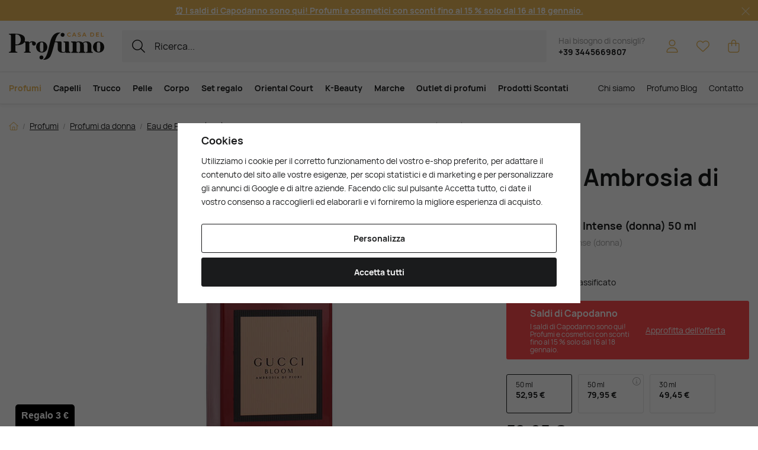

--- FILE ---
content_type: text/html; charset=UTF-8
request_url: https://www.casadelprofumo.it/gucci-bloom-ambrosia-di-fiori-eau-de-parfum-intense-donna-50-ml_z767863/
body_size: 40841
content:
<!DOCTYPE html>


                     
    
         
            
   

    
        
                                   
        
        

                                                

   
   
   
    
    
    


<html class="no-js lang-it" lang="it">
<head>
   <meta charset="utf-8">
   
      <meta name="author" content="Casa del Profumo">
   

   <meta name="web_author" content="wpj.cz">

   
      <meta name="description" content="Bloom Ambrosia di Fiori di Gucci è un profumo floreale orientale per donna, lanciato nel 2019 come parte della collezione Gucci Bloom. Questo profumo celebra">
   

         <meta name="viewport" content="width=device-width, initial-scale=1">
   
   <meta property="og:title" content="Gucci Bloom Ambrosia di Fiori Eau de Parfum Intense (donna) 50 ml - Casa del Profumo - Profumeria premium con fragranze esclusive e cosmetici di lusso a prezzi vantaggiosi.">
      
         <meta property="og:image" content="/data/tmp/108/1/173331_108.jpg?1758474200_1">
   
   <meta property="og:url" content="https://www.casadelprofumo.it/gucci-bloom-ambrosia-di-fiori-eau-de-parfum-intense-donna-50-ml_z767863/">
   <meta property="og:type" content="website">

   
   

   
      <title>Gucci Bloom Ambrosia di Fiori Eau de Parfum Intense (donna) 50 ml - Casa del Profumo - Profumeria premium con fragranze esclusive e cosmetici di lusso a prezzi vantaggiosi.</title>
   

   
      
      

      
         <link rel="stylesheet" href="/web/build/app.fd5073b1.css">
         
         
               
   <link rel="stylesheet" href="/web/build/product.9dbecafb.css">

   

   
         <link rel="canonical" href="https://www.casadelprofumo.it/gucci-bloom-ambrosia-di-fiori-eau-de-parfum-intense-donna-50-ml_z767863/">
   

   
               <meta name="robots" content="index, follow">
         

   
         

   
   <link rel="shortcut icon" href="/templates/images/favicon.ico">
   
   
   <link rel="shortcut icon" href="https://www.casadelprofumo.it/templates/images/favicon.ico">
   <link rel="apple-touch-icon" sizes="144x144" href="https://www.casadelprofumo.it/templates/images/share/apple-touch-icon.png">
   <link rel="icon" type="image/png" sizes="32x32" href="https://www.casadelprofumo.it/templates/images/share/favicon-32x32.png">
   <link rel="icon" type="image/png" sizes="16x16" href="https://www.casadelprofumo.it/templates/images/share/favicon-16x16.png">
   <link rel="manifest" href="/templates/images/share/site.webmanifest" crossorigin="use-credentials">
   <meta name="msapplication-TileColor" content="#da532c">
   <meta name="theme-color" content="#ffffff">

   <link rel="search" href="/cerca/" type="text/html">

   <script src="/common/static/js/sentry-6.16.1.min.js"></script>

<script>
   Sentry.init({
      dsn: 'https://bdac53e35b1b4424b35eb8b76bcc2b1a@sentry.wpj.cz/9',
      allowUrls: [
         /www\.casadelprofumo\.it\//
      ],
      denyUrls: [
         // Facebook flakiness
         /graph\.facebook\.com/i,
         // Facebook blocked
         /connect\.facebook\.net\/en_US\/all\.js/i,
         // Chrome extensions
         /extensions\//i,
         /^chrome:\/\//i,
         /kupshop\.local/i
      ],
      beforeSend(event) {
         if (!/FBA[NV]|PhantomJS|SznProhlizec/.test(window.navigator.userAgent)) {
            return event;
         }
      },
      ignoreErrors: [
         // facebook / ga + disabled cookies
         'fbq is not defined',
         'Can\'t find variable: fbq',
         '_gat is not defined',
         'AW is not defined',
         'Can\'t find variable: AW',
         'url.searchParams.get', // gtm koza
         // localstorage not working in incoginto mode in iOS
         'The quota has been exceeded',
         'QuotaExceededError',
         'Undefined variable: localStorage',
         'localStorage is null',
         'The operation is insecure',
         "Failed to read the 'localStorage'",
         "gtm_",
         "Can't find variable: glami",
      ]
   });

   Sentry.setTag("web", "prod_casadelprofumo_db");
   Sentry.setTag("wbpck", 1);
   Sentry.setTag("adm", 0);
   Sentry.setTag("tpl", "x");
   Sentry.setTag("sentry_v", "6.16.1");
</script>

   <script>
   window.wpj = window.wpj || {};
   wpj.onReady = wpj.onReady || [];
   wpj.jsShop = wpj.jsShop || {events:[]};

   window.dataLayer = window.dataLayer || [];
   function gtag() {
      window.dataLayer.push(arguments);
   }
   window.wpj.cookie_bar_send = true;

   wpj.getCookie = (sKey) => decodeURIComponent(
      document.cookie.replace(
         new RegExp(
            '(?:(?:^|.*;)\\s*' +
            encodeURIComponent(sKey).replace(/[\-\.\+\*]/g, '\\$&') +
            '\\s*\\=\\s*([^;]*).*$)|^.*$'
         ),
         '$1'
      )
   ) || null;

      var consents = wpj.getCookie('cookie-bar')?.split(',');

   if (!(consents instanceof Array)){
      consents = [];
   }

   consents_fields = {
      ad_storage: consents.includes('ad_storage') ? 'granted' : 'denied',
      ad_user_data: consents.includes('ad_storage') ? 'granted' : 'denied',
      ad_personalization: consents.includes('ad_storage') ? 'granted' : 'denied',
      personalization_storage: consents.includes('personalization_and_functionality_storage') ? 'granted' : 'denied',
      functionality_storage: 'granted',
      analytics_storage: consents.includes('analytics_storage') ? 'granted' : 'denied',
   };
   gtag('consent', 'default', consents_fields);

   gtag("set", "ads_data_redaction", true);

   dataLayer.push({
      'event': 'defaultConsent',
      'consents' : consents_fields,
      'version': 'v2'
   });
   </script>

<script>
   wpj.data = wpj.data || { };

      wpj.data.instagram = true;
   
   

   

   
</script>


   

         <meta name="google-site-verification" content="rEkRM7cELt6agl9LtaOXYjYpaQdBWBBv5jHIyqoA-TA">
   
   
         <meta name="p:domain_verify" content="1b7a1edf13e68ef7d01bcca829a3cc00"/>
   
   
          

      

   

<script>page_data = {"page":{"language":"it","title":"Gucci Bloom Ambrosia di Fiori Eau de Parfum Intense (donna) 50 ml - Casa del Profumo - Profumeria premium con fragranze esclusive e cosmetici di lusso a prezzi vantaggiosi.","path":"\/gucci-bloom-ambrosia-di-fiori-eau-de-parfum-intense-donna-50-ml_z767863\/","currency":"EUR","currencyRate":1,"breadCrumbs":[{"id":"","name":"Pagina iniziale"},{"id":319,"name":"Profumi"},{"id":320,"name":"Profumi da donna"},{"id":384,"name":"Eau de Parfum (EDP)"},{"id":"","name":"Gucci Bloom Ambrosia di Fiori Eau de Parfum Intense (donna) 50 ml"}],"environment":"live","type":"product"},"resetRefferer":false,"event":"pageView","products":[{"id":767863,"idProduct":767863,"EAN":3614229461336,"code":101187,"productCode":101187,"hasVariations":false,"variationsIds":[],"idVariation":null,"variationCode":null,"variationName":null,"soldOut":null,"idAll":[],"categoryMain":[{"id":319,"name":"Profumi"},{"id":320,"name":"Profumi da donna"},{"id":384,"name":"Eau de parfum da donna (EDP)"}],"categoryCurrent":[{"id":319,"name":"Profumi"},{"id":320,"name":"Profumi da donna"},{"id":384,"name":"Eau de Parfum (EDP)"},{"id":"","name":"Gucci Bloom Ambrosia di Fiori Eau de Parfum Intense (donna) 50 ml"}],"producer":"Gucci","campaigns":{"L":{"id":"\u00da","name":"Na \u00favodu"}},"name":"Gucci Bloom Ambrosia di Fiori Eau de Parfum Intense (donna) 50 ml","vat":21,"price":52.95,"priceWithVat":52.95,"priceWithoutVat":43.76,"priceVat":9.19,"priceWithoutDiscount":52.95,"discount":0,"hasDiscount":false,"availability":"disponibile","url":"https:\/\/www.casadelprofumo.it\/gucci-bloom-ambrosia-di-fiori-eau-de-parfum-intense-donna-50-ml_z767863\/","imageUrl":"https:\/\/www.casadelprofumo.it\/data\/tmp\/0\/1\/173331_0.it.jpg?1758474200_1","position":1}],"once":false,"version":"v2"};page_data['page']['layout'] = window.innerWidth  > 991 ? 'web' : window.innerWidth > 543 ? 'tablet' : 'mobil';if (typeof userData === 'undefined') {var userData = wpj.getCookie('jsShopGtmUser');var userDataParsed = null;if(userData) {userDataParsed = JSON.parse(userData);wpj.onReady.push(function () {wpj.storage.cookies.removeItem('jsShopGtmUser');});} else {userData = localStorage.getItem('js-shop-gtm-user');if(userData) {userDataParsed = JSON.parse(userData).data;}}}if (userDataParsed) {page_data.user = userDataParsed;}dataLayer.push(page_data);</script><script src="/common/static/wpj/wpj.gtm.js?v2"></script><script>var urlParams = new URLSearchParams(window.location.search);var hash = location.href.split("#")[1] || urlParams.get('id_variation') || "";gtm_getDetailImpressions(hash, 'detailImpressions');</script><script>
              wpj.onReady.push(function () {
                 [ 'logout', 'registration', 'login', 'newsletter_subscribe'].forEach(function (type) {
                    let cookieValue = wpj.storage.cookies.getItem('gtm_'+type);

                    if (cookieValue === null) {
                       return;
                    }
                    wpj.storage.cookies.removeItem('gtm_'+type);

                    cookieValue = JSON.parse(cookieValue);

                    let valueData;
                    if (type === 'newsletter_subscribe') {
                       valueData = { ...cookieValue };
                       type = 'newsletterSubscribe';
                    } else if (cookieValue instanceof Array) {
                       valueData = { data: cookieValue };
                    } else {
                       valueData = { value: cookieValue };
                    }
                     window.dataLayer.push({
                        event: 'success' +  gtm_ucfirst(type),
                           ...valueData
                     });
                 });
              });
              function gtm_ucfirst(str) {
                   if (!str || typeof str !== 'string') return str;
                   return str.charAt(0).toUpperCase() + str.slice(1);
               }
           </script>      <!-- Google Tag Manager -->
   <script data-cookieconsent="ignore">(function(w,d,s,l,i) {w[l] = w[l] || [];w[l].push({'gtm.start': new Date().getTime(), event: 'gtm.js'});
         var f = d.getElementsByTagName(s)[0],j=d.createElement(s),dl=l != 'dataLayer' ? '&l=' + l : '';
         j.async = true;j.src='//www.googletagmanager.com/gtm.js?id=' + i + dl;f.parentNode.insertBefore(j, f);
      })(window, document, 'script', 'dataLayer', 'GTM-MX5S9HZ3');</script>
   <!-- End Google Tag Manager -->
</head>
<body >



<!-- Google Tag Manager -->
   <noscript>
       <iframe src="//www.googletagmanager.com/ns.html?id=GTM-MX5S9HZ3" height="0" width="0" style="display:none;visibility:hidden"></iframe>
   </noscript>
<!-- End Google Tag Manager -->


    
        
                <div class="alert alert-info alert-dismissible text-center infopanel "
        data-infopanel="11"
        data-version="1" data-nosnippet>
               <div class="mobile-hidden"><p><a href="https://www.casadelprofumo.it/offerte/"><strong>⏰ I saldi di Capodanno sono qui! Profumi e cosmetici con sconti fino al 15 % solo dal 16 al 18 gennaio.</strong></a></p></div>
         <div class="desktop-hidden"><p><a href="https://www.casadelprofumo.it/offerte/"><strong>⏰ I saldi di Capodanno sono qui! Profumi e cosmetici con sconti fino al 15 % solo dal 16 al 18 gennaio.</strong></a></p></div>
                     <button type="button" class="close" data-infopanel-close="11" aria-label="Vicino">
            <span class="fc lightbox_close"></span>
         </button>
         </div>
   <script>
      var $localInfoPanelsData = {};
      var $infoPanel = null;

      if (window.localStorage.getItem('info_panels')) {
         $localInfoPanelsData = JSON.parse(window.localStorage.getItem('info_panels'));
         $infoPanel = $localInfoPanelsData['info-panel-11'];
      }

      if ($infoPanel && $infoPanel['version'] >= "1") {
         var $infoElements = document.querySelectorAll('[data-infopanel="11"]');
         $infoElements.forEach(element => {
            element.remove();
         });
      }
   </script>

<header class="header ">
   <div class="header-inner">
      <div class="container display-flex">
          <div class="header-burger header-icon">
             <button type="button" onclick="window.wpj.mobilemenu.open()">
                <span class="fc icons_burger"></span>
             </button>
          </div>

         <a href="/" title="Casa del Profumo - Profumeria premium con fragranze esclusive e cosmetici di lusso a prezzi vantaggiosi." class="logo">
             
         <img src="/templates/images/logo-it.svg" alt="Casa del Profumo - Profumeria premium con fragranze esclusive e cosmetici di lusso a prezzi vantaggiosi." width="161" height="46" class="img-responsive">

         </a>

          <div class="header-search-inline" data-search-form>
   <form method="get" action="/cerca/">
      <input type="text" name="search" value="" maxlength="100" class="form-control autocomplete-control"
             placeholder="Ricerca..." autocomplete="off" data-search-input data-search-input-resp>
      <button name="submit" type="submit" value="Cerca"
              class="btn btn-search fc icons_search"></button>
      <button name="button" type="button" class="btn btn-reset" data-search-clear>
         <i class="fc icons_close-bold"></i>
      </button>
   </form>
</div>

<script id="productSearch" type="text/x-dot-template">
      <div class="container autocomplete-inner">
      
      {{? it.items.Produkty || it.items.Kategorie || it.items.Vyrobci || it.items.Clanky || it.items.Stranky }}

      <div class="autocomplete-wrapper">
         {{? it.items.Kategorie }}
         <div class="autocomplete-categories">
            
            <p class="title-default">Categoria</p>
            
            <ul>
               {{~it.items.Kategorie.items :item :index}}
               <li data-autocomplete-item="section">
                  <a href="/presmerovat/?type=category&id={{=item.id}}">{{=item.label}}</a>
               </li>
               {{~}}
            </ul>
         </div>
         {{?}}

         {{? it.items.Vyrobci }}
         <div class="autocomplete-categories">
            <p class="title-default">Marche</p>
            <ul>
               {{~it.items.Vyrobci.items :item :index}}
               <li data-autocomplete-item="section">
                  <a href="/presmerovat/?type=producer&id={{=item.id}}">{{=item.label}}</a>
               </li>
               {{~}}
            </ul>
         </div>
         {{?}}

         {{? it.items.Produkty }}
         <div class="autocomplete-products">
            
            <p class="title-default">Prodotti</p>
            
            <ul>
               {{~it.items.Produkty.items :item :index}}
               {{? index < 4 }}
               <li class="autocomplete-product-item" data-autocomplete-item="product">
                  <a href="/presmerovat/?type=product&id={{=item.id}}">
                     <div class="img">
                        {{? item.image }}
                        <img src="{{=item.image}}" alt="{{=item.label}}" class="img-fluid">
                        {{??}}
                        <img src="/common/static/images/no-img.png" alt="{{=item.label}}" class="img-fluid">
                        {{?}}
                     </div>
                     <div class="content">
                        <div class="title-wrapper">
                           <strong>{{=item.producer.name}}</strong>
                           <span class="title">{{=item.label}}</span>
                           <small>{{=item.annotation}}</small>
                        </div>
                     </div>

                     
                     
                        <div class="price-wrapper">
                            
                               {{? item.discount }}
                               <span class="flag flag-discount">-{{=Math.round(item.discount)}} %</span>
                               {{?}}
                            
                          <div class="price">
                              
                                 {{? item.discount }}
                                 <span class="price-common">{{=item.priceOriginal}}</span>
                                 {{?}}
                                 {{? item.price }}
                                 <strong>{{=item.price}}</strong>
                                 {{?}}
                              
                          </div>
                        </div>
                     
                     
                  </a>
               </li>
               {{?}}
               {{~}}
            </ul>
         </div>
         {{?}}

         
         <div class="ac-showall d-showall" data-autocomplete-item="show-all">
            <a href="" class="btn btn-secondary btn-block">Mostra tutti i risultati<br />
</a>
         </div>
         
      </div>

      <div class="autocomplete-side">
         {{? it.items.Clanky }}
         <div class="autocomplete-articles">
            <p class="title-default">Blog sui profumi</p>
            <ul>
               {{~it.items.Clanky.items :item :index}}
               {{? index < 2 }}
               <li data-autocomplete-item="section">
                  <a href="/presmerovat/?type=article&id={{=item.id}}">
                     {{? item.photo }}
                     <img src="{{=item.photo}}" alt="{{=item.label}}" width="600" height="240" class="img-fluid">
                     {{?}}
                     {{=item.label}}
                  </a>
               </li>
               {{?}}
               {{~}}
            </ul>
         </div>
         {{?}}
         {{? it.items.Stranky }}
         <div class="autocomplete-pages">
            <p class="title-default">Siti</p>
            <ul>
               {{~it.items.Stranky.items :item :index}}
               <li data-autocomplete-item="section">
                  <a href="/presmerovat/?type=page&id={{=item.id}}">
                     {{=item.label}}
                  </a>
               </li>
               {{~}}
            </ul>
         </div>
         {{?}}
      </div>

      
                  <div class="ac-showall d-showall ac-showall-resp" data-autocomplete-item="show-all">
            <a href="" class="btn btn-secondary btn-block">Mostra tutti i risultati<br />
</a>
         </div>
       
      {{??}}
      <div class="autocomplete-noresult">
         <p>
            
            Nessun risultato
            
         </p>
      </div>
      {{?}}
      
   </div>
</script>


<script>
   
   wpj.onReady.push(function () {
      $('[data-search-input]').productSearch();
   });
   
</script>

                       <div class="header-contact">
                <p>
                    Hai bisogno di consigli?
                   <strong><a href="tel:+393445669807">+39 3445669807</a></strong>
                </p>
             </div>
          
         

         <div class="header-icons">
             <div class="header-search header-icon">
                <a href="/cerca/" data-toggle="search">
                   <span class="fc icons_search"></span>
                </a>
             </div>

            <div class="header-login header-icon" id="js-shop-user">
               <a href="/accedi/" class="cart-signin">
                  <span class="fc icons_user"></span>
               </a>
            </div>

            
               <div class="header-favorites header-icon" id="js-shop-favorites-info">
                  <a href="/prodotti-preferiti/" class="cart-signin">
                     <span class="fc icons_heart"></span>
                  </a>
               </div>
            

            
               <div class="header-cart header-icon" id="js-shop-cart-info">
   <a href="/carrello/" class='empty'>
      <span class='fc icons_cart'></span>
      <span class='price'></span>
   </a>
</div>

<div id="js-shop-cart">
</div>
            

         </div>
      </div>
   </div>

   <div class="header-sections-outer ">
      <div class="container">
         <div class="header-sections">
              <ul class="level-0" data-sections="header"><li class="nav-item has-submenu" data-navitem="319"><a href="/profumi/" class="nav-link">Profumi</a><div class="submenu with-product"><div class="container"><div class="submenu-inner"><div class="submenu-campaigns"><div class="w-text"><h4><strong>Eventi e notizie</strong></h4><ul><li><a href="/novita-su-profumi-cosmetici/"><strong>Notizie</strong></a></li><li><a href="/tester-di-profumi/"><strong>Tester di profumi</strong></a></li><li><a href="/outlet-di-profumi/"><strong>Outlet di profumi</strong></a></li><li><a href="/pedigree/"><strong>Pedigree di profumi</strong></a></li><li><a href="/profumi/?order=-5"><strong>I più venduti</strong></a></li><li><a href="/buoni-regalo/"><strong>Buoni regalo</strong></a></li><li><a href="/consigli-per-i-regali/"><strong>Idee regalo</strong></a></li><li><a href="/set-regalo-di-profumi/"><strong>Set regalo di profumi</strong></a><br>&nbsp;</li><li><a href="/perfume-bar"><strong>Perfume Bar</strong></a></li><li><a href="/oriental-court/"><strong>Oriental Court</strong></a></li><li><a href="/articolo/33/5-consigli-per-avere-un-buon-profumo-dalla-mattina-alla-sera/"><strong>Come indossare il profumo?</strong></a></li><li><a href="/articolo/34/conservare-il-profumo-o-farlo-durare-a-lungo/"><strong>Profumi gourmand</strong></a></li></ul></div></div><div class="submenu-sections"><div class="submenu-section-item"><p class="title-default"><a href="/profumi-da-donna/">Profumi da donna</a></p><ul><li><a href="/estratti-di-profumi-da-donna/">Profumi (P)</a></li><li><a href="/eau-de-parfum-da-donna/">Eau de Parfum (EDP)</a></li><li><a href="/eau-de-toilette-da-donna/">Eau de Toilette (EDT)</a></li><li><a href="/colonia-femminile/">Colonia (EDC)</a></li><li><a href="/set-di-profumi-da-donna/">Set regalo da donna</a></li><li><a href="/profumi-di-niche-femminili/">Niche femminile</a></li></ul></div><div class="submenu-section-item"><p class="title-default"><a href="/profumi-da-uomo/">Profumi da uomo</a></p><ul><li><a href="/estratti-di-profumi-da-uomo/">Profumi (P)</a></li><li><a href="/eau-de-parfum-da-uomo/">Eau de Parfum (EDP)</a></li><li><a href="/eau-de-toilette-da-uomo/">Eau de Toilette (EDT)</a></li><li><a href="/colonia-maschile/">Colonia (EDC)</a></li><li><a href="/set-di-profumi-da-uomo/">Set regalo da uomo</a></li><li><a href="/profumi-di-niche-da-uomo/">Niche maschile</a></li></ul></div><div class="submenu-section-item"><p class="title-default"><a href="/profumi-unisex/">Profumi unisex</a></p><ul><li><a href="/profumi-estratti-unisex/">Profumi (P)</a></li><li><a href="/unisex-eau-de-parfum/">Eau de Parfum (EDP)</a></li><li><a href="/unisex-eau-de-toilette/">Eau de Toilette (EDT)</a></li><li><a href="/unisex-colonia/">Colonia (EDC)</a></li><li><a href="/set-profumati-unisex/">Set regalo unisex</a></li><li><a href="/profumi-di-niche-unisex/">Niche unisex</a></li></ul></div><div class="submenu-section-item"><p class="title-default"><a href="/niche-profumi/">Niche profumi</a></p><ul><li><a href="/niche-profumi-estratti/">Profumi (P)</a></li><li><a href="/niche-eau-de-parfum/">Eau de Parfum (EDP)</a></li><li><a href="/niche-eau-de-toilette/">Eau de Toilette (EDT)</a></li><li><a href="/niche-colonia/">Colonia (EDC)</a></li><li><a href="/niche-set-regalo/">Set regalo di Niche</a></li></ul></div><div class="submenu-section-item"><p class="title-default"><a href="/cosmetici-profumati/">Cosmetici profumati</a></p><ul><li><a href="/deodoranti-deostici/">Deodoranti e deostici</a></li></ul></div><div class="submenu-section-item"><p class="title-default"><a href="/un-profumo-per-lappartamento/">Un profumo per l&#039;appartamento</a></p><ul><li><a href="/candele-profumate/">Candele profumate</a></li><li><a href="/diffusori-e-riscaldatori/">Diffusori e riscaldatori</a></li></ul></div><div class="submenu-section-item"><p class="title-default"><a href="/accessori-per-profumi/">Altri profumi</a></p><ul><li><a href="/profumi_k319/altri-profumi_k329/profumo-per-auto_k411/">Profumo per auto</a></li></ul></div><div class="submenu-section-item"><p class="title-default"><a href="/fragranza-per-capelli/">Fragranza per capelli</a></p></div><div class="submenu-section-item"><p class="title-default"><a href="/set-regalo-di-profumi/">Set regalo di profumi</a></p></div><div class="submenu-section-item"><p class="title-default"><a href="/miniature-ed-esempi/">Miniature ed esempi</a></p></div><div class="submenu-section-item"><p class="title-default"><a href="/tester-di-profumi/">Tester di profumi</a></p></div><div class="submenu-section-item"><p class="title-default"><a href="/profumi-invernali/">Profumi invernali</a></p></div><div class="submenu-section-item"><p class="title-default"><a href="/tesori-nascosti/">Tesori nascosti</a></p></div></div><div class="submenu-product"><div class="c"><div class="catalog-outer"><div class="catalog"><a href="/tiziana-terenzi-kirke-extrait-de-parfum-unisex-100-ml_z697091/" class="product-link" data-tracking-click='{"event":"productClick","click":{"products":[{"id":697091,"idProduct":697091,"EAN":8016741072482,"code":96457,"productCode":96457,"hasVariations":false,"variationsIds":[],"idVariation":null,"variationCode":null,"variationName":null,"soldOut":null,"idAll":[],"categoryMain":[{"id":395,"name":"Profumi (P)"}],"categoryCurrent":[],"producer":"Tiziana Terenzi","campaigns":{"L":{"id":"\u00da","name":"Na \u00favodu"}},"name":"Tiziana Terenzi Kirk\u00e8 Extrait de parfum (unisex) 100 ml","vat":21,"price":88.95,"priceWithVat":88.95,"priceWithoutVat":73.51,"priceVat":15.44,"priceWithoutDiscount":88.95,"discount":0,"hasDiscount":false,"availability":"disponibile","url":"https:\/\/www.casadelprofumo.it\/tiziana-terenzi-kirke-extrait-de-parfum-unisex-100-ml_z697091\/","imageUrl":"https:\/\/www.casadelprofumo.it\/data\/tmp\/0\/9\/195819_0.it.jpg?1767298267_1","position":0}],"listName":"homepage: \/","listId":null},"once":false,"version":"v2"}'><div class="img"><img src="/data/tmp/2/9/195819_2.it.jpg?1767298267_1" width="250" height="250" class="img-responsive" alt="Tiziana Terenzi Kirkè Extrait de parfum (unisex) 100 ml" loading="lazy"><div class="catalog-flags flags"></div></div><div class="catalog-content"><p class="producer">Tiziana Terenzi</p><h3 class="heading-reset title"> Kirkè Extrait de parfum (unisex) 100 ml</h3><p class="perex">Extrait de parfum (unisex)</p><p class="price"><strong> 88,95 € </strong></p><div class="availability"><p><i class="fc icons_check-circle"></i>Alla spedizione</p></div></div></a><div class="catalog-btn"><form action="/carrello/" method="get" data-buy-form><input type="hidden" name="act" value="add"><input type="hidden" name="redir" value="1"><input type="hidden" name="IDproduct" value="697091"><div class="submit-block"><input type="hidden" name="No" value="1"><button type="submit" class="btn btn-insert" data-submit-btn data-tracking-clickAddToCart='{"add":{"products":[{"id":697091,"idProduct":697091,"EAN":8016741072482,"code":96457,"productCode":96457,"hasVariations":false,"variationsIds":[],"idVariation":null,"variationCode":null,"variationName":null,"soldOut":null,"idAll":[],"categoryMain":[{"id":395,"name":"Profumi (P)"}],"categoryCurrent":[],"producer":"Tiziana Terenzi","campaigns":{"L":{"id":"\u00da","name":"Na \u00favodu"}},"name":"Tiziana Terenzi Kirk\u00e8 Extrait de parfum (unisex) 100 ml","vat":21,"price":88.95,"priceWithVat":88.95,"priceWithoutVat":73.51,"priceVat":15.44,"priceWithoutDiscount":88.95,"discount":0,"hasDiscount":false,"availability":"disponibile","url":"https:\/\/www.casadelprofumo.it\/tiziana-terenzi-kirke-extrait-de-parfum-unisex-100-ml_z697091\/","imageUrl":"https:\/\/www.casadelprofumo.it\/data\/tmp\/0\/9\/195819_0.it.jpg?1767298267_1","position":1,"quantity":1}],"listName":"homepage: \/","listId":null},"event":"addToCart","_clear":true,"once":false,"version":"v2"}'> Aggiungi al carrello </button></div></form></div></div></div></div></div></div><div class="submenu-producers"><strong>Marche popolari<br /></strong><div class="producers-wrapper"><div class="producers"><div class="producer-item"><a href="/yves-saint-laurent_v220/" title="Yves Saint Laurent"><span>Yves Saint Laurent</span></a></div><div class="producer-item"><a href="/swiss-arabian_v974/" title="Swiss Arabian"><span>Swiss Arabian</span></a></div><div class="producer-item"><a href="/tiziana-terenzi_v566/" title="Tiziana Terenzi"><span>Tiziana Terenzi</span></a></div><div class="producer-item"><a href="/acqua-di-praga_v1156/" title="Acqua di Praga"><span>Acqua di Praga</span></a></div><div class="producer-item"><a href="/the-house-of-oud_v636/" title="The House of Oud"><span>The House of Oud</span></a></div><div class="producer-item"><a href="/olaplex_v440/" title="Olaplex"><span>Olaplex</span></a></div><div class="producer-item"><a href="/nishane_v810/" title="Nishane"><span>Nishane</span></a></div><div class="producer-item"><a href="/clinique_v37/" title="Clinique"><span>Clinique</span></a></div></div></div><a href="/marchi/" class="btn-link">Tutte le Marche</a></div></div></div></li><li class="nav-item has-submenu" data-navitem="321"><a href="/capelli/" class="nav-link">Capelli</a><div class="submenu with-product"><div class="container"><div class="submenu-inner"><div class="submenu-campaigns"><div class="w-text"><h4><strong>Eventi e notizie</strong></h4><ul><li><a href="/novita-su-profumi-cosmetici/"><strong>Notizie</strong></a></li><li><a href="/top-10-cosmetici"><strong>TOP 10 Cosmetici</strong></a></li><li><a href="/capelli/?order=-5"><strong>I più venduti</strong></a></li><li><a href="/buoni-regalo/"><strong>Buoni regalo</strong></a></li><li><a href="/consigli-per-i-regali/"><strong>Idee regalo</strong></a></li><li><a href="/set-cosmetici-capelli/"><strong>Set cura capelli</strong></a><br />  </li><li><a href="/articolo/38/come-lavare-i-capelli-in-modo-corretto-vi-spieghiamo-come-fare/"><strong>Guida ai lavaggi dei capelli.</strong></a></li><li><a href="/articolo/43/fiona-franchimon-hairpin-no-1-e-l-unica-forcina-che-dovete-avere/"><strong>Hairpin No.1 Fiona Franchimon</strong></a></li></ul></div></div><div class="submenu-sections"><div class="submenu-section-item"><p class="title-default"><a href="/cura-dei-capelli/">Cura dei capelli</a></p><ul><li><a href="/shampoo/">Shampoo</a></li><li><a href="/condizionatori/">Condizionatori</a></li><li><a href="/maschere-e-balsami/">Maschere e balsami</a></li><li><a href="/oli-per-capelli/">Oli per capelli</a></li><li><a href="/protezione-termica-dei-capelli/">Protezione termica dei capelli</a></li><li><a href="/cura-senza-risciacquo/">Cura senza risciacquo</a></li><li><a href="/capelli-protezione-solare/">Protezione solare</a></li></ul></div><div class="submenu-section-item"><p class="title-default"><a href="/stile-di-capelli/">Stile di capelli</a></p><ul><li><a href="/lacche-e-spray-per-capelli/">Lacche e spray per capelli</a></li><li><a href="/gel-per-capelli/">Gel per capelli</a></li><li><a href="/paste-per-capelli/">Paste per capelli</a></li><li><a href="/polveri-per-capelli/">Polveri per capelli</a></li><li><a href="/cere-per-capelli/">Cere per capelli</a></li><li><a href="/fissante-in-mousse/">Fissante in mousse</a></li><li><a href="/tonico-per-capelli-styling/">Tonico per capelli styling</a></li></ul></div><div class="submenu-section-item"><p class="title-default"><a href="/tinture-per-capelli/">Tinture per capelli</a></p><ul><li><a href="/colori-e-guarnizioni-per-capelli/">Colori e condimenti</a></li><li><a href="/sviluppatori/">Sviluppatori</a></li></ul></div><div class="submenu-section-item"><p class="title-default"><a href="/pettini-e-spazzole/">Pettini e spazzole</a></p><ul><li><a href="/pettini/">Pettini</a></li><li><a href="/spazzole-rotonde/">Spazzole rotonde</a></li><li><a href="/spazzole-districanti/">Spazzole districanti</a></li></ul></div><div class="submenu-section-item"><p class="title-default"><a href="/elettronica-per-capelli/">Elettronica per capelli</a></p><ul><li><a href="/piastre-per-capelli/">Piastre per capelli</a></li><li><a href="/ssciugacapelli/">Asciugacapelli</a></li><li><a href="/ferri-arricciacapelli-e-styler/">Ferri arricciacapelli e styler</a></li></ul></div><div class="submenu-section-item"><p class="title-default"><a href="/accessori-per-capelli/">Accessori</a></p><ul><li><a href="/elastici-per-capelli/">Elastici per capelli</a></li><li><a href="/cerchietti-e-fasce-per-capelli/">Cerchietti e Fasce per capelli</a></li><li><a href="/fermagli-per-capelli/">Fermagli per capelli</a></li><li><a href="/supplementi-dietetici/">Supplementi dietetici</a></li></ul></div><div class="submenu-section-item"><p class="title-default"><a href="/set-cosmetici-capelli/">Set cura capelli</a></p></div><div class="submenu-section-item"><p class="title-default"><a href="/cura-speciale-dei-capelli/">Cura speciale dei capelli</a></p><ul><li><a href="/cosmetici-naturali-per-capelli/">Cosmetici naturali per capelli</a></li><li><a href="/cosmetici-per-capelli-vegani/">Cosmetici per capelli vegani</a></li></ul></div></div><div class="submenu-product"><div class="c"><div class="catalog-outer"><div class="catalog"><a href="/american-crew-boost-powder-10-g_z626114/" class="product-link" data-tracking-click='{"event":"productClick","click":{"products":[{"id":626114,"idProduct":626114,"EAN":738678250013,"code":70575,"productCode":70575,"hasVariations":false,"variationsIds":[],"idVariation":null,"variationCode":null,"variationName":null,"soldOut":null,"idAll":[],"categoryMain":[{"id":321,"name":"Cosmetici per capelli"},{"id":333,"name":"Stile di capelli"},{"id":424,"name":"Polveri per capelli"}],"categoryCurrent":[],"producer":"American Crew","campaigns":[],"name":"American Crew Boost Powder 10 g","vat":21,"price":8.3,"priceWithVat":8.3,"priceWithoutVat":6.86,"priceVat":1.44,"priceWithoutDiscount":8.3,"discount":0,"hasDiscount":false,"availability":"disponibile","url":"https:\/\/www.casadelprofumo.it\/american-crew-boost-powder-10-g_z626114\/","imageUrl":"https:\/\/www.casadelprofumo.it\/data\/tmp\/0\/0\/206430_0.it.jpg?1758489340_1","position":0}],"listName":"homepage: \/","listId":null},"once":false,"version":"v2"}'><div class="img"><img src="/data/tmp/2/0/206430_2.it.jpg?1758489340_1" width="250" height="250" class="img-responsive" alt="American Crew Boost Powder 10 g" loading="lazy"><div class="catalog-flags flags"></div></div><div class="catalog-content"><p class="producer">American Crew</p><h3 class="heading-reset title"> Boost Powder 10 g</h3><p class="perex">cipria per capelli con effetto opaco</p><p class="price"><strong> 8,30 € </strong></p><div class="availability"><p><i class="fc icons_check-circle"></i>Alla spedizione</p></div></div></a><div class="catalog-btn"><form action="/carrello/" method="get" data-buy-form><input type="hidden" name="act" value="add"><input type="hidden" name="redir" value="1"><input type="hidden" name="IDproduct" value="626114"><div class="submit-block"><input type="hidden" name="No" value="1"><button type="submit" class="btn btn-insert" data-submit-btn data-tracking-clickAddToCart='{"add":{"products":[{"id":626114,"idProduct":626114,"EAN":738678250013,"code":70575,"productCode":70575,"hasVariations":false,"variationsIds":[],"idVariation":null,"variationCode":null,"variationName":null,"soldOut":null,"idAll":[],"categoryMain":[{"id":321,"name":"Cosmetici per capelli"},{"id":333,"name":"Stile di capelli"},{"id":424,"name":"Polveri per capelli"}],"categoryCurrent":[],"producer":"American Crew","campaigns":[],"name":"American Crew Boost Powder 10 g","vat":21,"price":8.3,"priceWithVat":8.3,"priceWithoutVat":6.86,"priceVat":1.44,"priceWithoutDiscount":8.3,"discount":0,"hasDiscount":false,"availability":"disponibile","url":"https:\/\/www.casadelprofumo.it\/american-crew-boost-powder-10-g_z626114\/","imageUrl":"https:\/\/www.casadelprofumo.it\/data\/tmp\/0\/0\/206430_0.it.jpg?1758489340_1","position":1,"quantity":1}],"listName":"homepage: \/","listId":null},"event":"addToCart","_clear":true,"once":false,"version":"v2"}'> Aggiungi al carrello </button></div></form></div></div></div></div></div></div><div class="submenu-producers"><strong>Marche popolari<br /></strong><div class="producers-wrapper"><div class="producers"><div class="producer-item"><a href="/olaplex_v440/" title="Olaplex"><span>Olaplex</span></a></div><div class="producer-item"><a href="/jo-malone_v646/" title="Jo Malone"><span>Jo Malone</span></a></div></div></div><a href="/marchi/" class="btn-link">Tutte le Marche</a></div></div></div></li><li class="nav-item has-submenu" data-navitem="340"><a href="/trucco-cosmetici-decorativi/" class="nav-link">Trucco</a><div class="submenu with-product"><div class="container"><div class="submenu-inner"><div class="submenu-campaigns"><h4 class="text-left">Eventi e notizie</h4><div class="w-text"><ul><li><a href="/novita-su-profumi-cosmetici/"><strong>Notizie</strong></a></li><li><a href=""><strong>TOP 10 Cosmetici</strong></a></li><li><a href="/trucco-cosmetici-decorativi/?order=-5"><strong>I più venduti</strong></a></li><li><a href="/buoni-regalo/"><strong>Buoni regalo</strong></a></li><li><a href="/consigli-per-i-regali/"><strong>Idee regalo</strong></a></li><li><a href="/set-regalo/"><strong>Cofanetti Regalo</strong></a><br />  </li><li><a data-type="internal" href="/articolo/31/come-scegliere-il-trucco-giusto-vi-consiglieremo/"><strong>Come scegliere il make-up?</strong></a></li><li><a data-type="internal" href="/articolo/35/come-determinare-il-proprio-tipo-di-pelle-vi-consiglieremo/"><strong>Tipi di pelle: una guida</strong></a></li></ul></div></div><div class="submenu-sections"><div class="submenu-section-item"><p class="title-default"><a href="/viso/">Viso</a></p><ul><li><a href="/trucco_k340/viso_k341/make-up_k462/">Make-up</a></li><li><a href="/base-trucco/">Base trucco</a></li><li><a href="/bb-crema/">BB Crema</a></li><li><a href="/cc-crema/">CC Crema</a></li><li><a href="/correttori/">Correttore</a></li><li><a href="/cipria/">Cipria</a></li><li><a href="/blush/">Blush</a></li><li><a href="/illuminanti/">Illuminanti</a></li></ul></div><div class="submenu-section-item"><p class="title-default"><a href="/labbra/">Labbra</a></p><ul><li><a href="/rossetti/">Rossetti</a></li><li><a href="/matite-per-labbra/">Matite per labbra</a></li><li><a href="/lucidalabbra/">Lucidalabbra</a></li><li><a href="/balsami-per-labbra/">Balsami per labbra</a></li></ul></div><div class="submenu-section-item"><p class="title-default"><a href="/occhi/">Occhi</a></p><ul><li><a href="/mascara/">Mascara</a></li><li><a href="/eyeliner/">Eyeliner</a></li><li><a href="/ombretti/">Ombretti</a></li><li><a href="/matite-per-occhi/">Matite per occhi</a></li><li><a href="/cura-delle-ciglia/">Cura delle ciglia</a></li><li><a href="/ciglia-finte/">Ciglia finte</a></li></ul></div><div class="submenu-section-item"><p class="title-default"><a href="/sopracciglia/">Sopracciglia</a></p><ul><li><a href="/matita-per-sopracciglia/">Matita per sopracciglia</a></li><li><a href="/mascara-per-sopracciglia/">Mascara per sopracciglia</a></li><li><a href="/polveri-per-sopracciglia/">Polveri per sopracciglia</a></li><li><a href="/colori-per-ciglia-e-sopracciglia/">Colori per ciglia e sopracciglia</a></li><li><a href="/cura-e-sieri-per-sopracciglia/">Cura e sieri per sopracciglia</a></li></ul></div><div class="submenu-section-item"><p class="title-default"><a href="/unghie/">Unghie</a></p><ul><li><a href="/smalto-per-unghie/">Smalto per unghie</a></li><li><a href="/solvente-per-smalto/">Solvente per smalto</a></li></ul></div><div class="submenu-section-item"><p class="title-default"><a href="/trucco-accessori/">Accessori</a></p><ul><li><a href="/accessori-e-strumenti-trucco/">Accessori e strumenti</a></li><li><a href="/spazzole-cosmetiche/">Spazzole cosmetiche</a></li></ul></div><div class="submenu-section-item"><p class="title-default"><a href="/trucco-palette/">Palette</a></p></div><div class="submenu-section-item"><p class="title-default"><a href="/cosmetici-speciali/">Cosmetici speciali</a></p><ul><li><a href="/trucco-naturale/">Trucco naturale</a></li><li><a href="/trucco-waterproof/">Trucco Waterproof</a></li></ul></div></div><div class="submenu-product"><div class="c"><div class="catalog-outer"><div class="catalog"><a href="/pennello-da-trucco-ovale-touch-of-beauty_z696404/" class="product-link" data-tracking-click='{"event":"productClick","click":{"products":[{"id":696404,"idProduct":696404,"EAN":4007515130556,"code":90528,"productCode":90528,"hasVariations":false,"variationsIds":[],"idVariation":null,"variationCode":null,"variationName":null,"soldOut":null,"idAll":[],"categoryMain":[{"id":491,"name":"Accessori e strumenti"}],"categoryCurrent":[],"producer":"Touch of Beauty","campaigns":[],"name":"Pennello da trucco ovale Touch of Beauty","vat":21,"price":7.45,"priceWithVat":7.45,"priceWithoutVat":6.16,"priceVat":1.29,"priceWithoutDiscount":7.45,"discount":0,"hasDiscount":false,"availability":"disponibile","url":"https:\/\/www.casadelprofumo.it\/pennello-da-trucco-ovale-touch-of-beauty_z696404\/","imageUrl":"https:\/\/www.casadelprofumo.it\/data\/tmp\/0\/4\/155784_0.it.jpg?1758467651_1","position":0}],"listName":"homepage: \/","listId":null},"once":false,"version":"v2"}'><div class="img"><img src="/data/tmp/2/4/155784_2.it.jpg?1758467651_1" width="250" height="250" class="img-responsive" alt="Pennello da trucco ovale Touch of Beauty" loading="lazy"><div class="catalog-flags flags"></div></div><div class="catalog-content"><p class="producer">Touch of Beauty</p><h3 class="heading-reset title">Pennello da trucco ovale </h3><p class="perex">Pennello per make-up</p><p class="price"><strong> 7,45 € </strong></p><div class="availability"><p><i class="fc icons_check-circle"></i>Alla spedizione</p></div></div></a><div class="catalog-btn"><form action="/carrello/" method="get" data-buy-form><input type="hidden" name="act" value="add"><input type="hidden" name="redir" value="1"><input type="hidden" name="IDproduct" value="696404"><div class="submit-block"><input type="hidden" name="No" value="1"><button type="submit" class="btn btn-insert" data-submit-btn data-tracking-clickAddToCart='{"add":{"products":[{"id":696404,"idProduct":696404,"EAN":4007515130556,"code":90528,"productCode":90528,"hasVariations":false,"variationsIds":[],"idVariation":null,"variationCode":null,"variationName":null,"soldOut":null,"idAll":[],"categoryMain":[{"id":491,"name":"Accessori e strumenti"}],"categoryCurrent":[],"producer":"Touch of Beauty","campaigns":[],"name":"Pennello da trucco ovale Touch of Beauty","vat":21,"price":7.45,"priceWithVat":7.45,"priceWithoutVat":6.16,"priceVat":1.29,"priceWithoutDiscount":7.45,"discount":0,"hasDiscount":false,"availability":"disponibile","url":"https:\/\/www.casadelprofumo.it\/pennello-da-trucco-ovale-touch-of-beauty_z696404\/","imageUrl":"https:\/\/www.casadelprofumo.it\/data\/tmp\/0\/4\/155784_0.it.jpg?1758467651_1","position":1,"quantity":1}],"listName":"homepage: \/","listId":null},"event":"addToCart","_clear":true,"once":false,"version":"v2"}'> Aggiungi al carrello </button></div></form></div></div></div></div></div></div><div class="submenu-producers"><strong>Marche popolari<br /></strong><div class="producers-wrapper"><div class="producers"><div class="producer-item"><a href="/yves-saint-laurent_v220/" title="Yves Saint Laurent"><span>Yves Saint Laurent</span></a></div><div class="producer-item"><a href="/olaplex_v440/" title="Olaplex"><span>Olaplex</span></a></div><div class="producer-item"><a href="/clinique_v37/" title="Clinique"><span>Clinique</span></a></div><div class="producer-item"><a href="/estee-lauder_v52/" title="Estée Lauder"><span>Estée Lauder</span></a></div><div class="producer-item"><a href="/stayve_v807/" title="Stayve"><span>Stayve</span></a></div></div></div><a href="/marchi/" class="btn-link">Tutte le Marche</a></div></div></div></li><li class="nav-item has-submenu" data-navitem="349"><a href="/cosmetici-per-la-pelle/" class="nav-link">Pelle</a><div class="submenu with-product"><div class="container"><div class="submenu-inner"><div class="submenu-campaigns"><h4 class="text-left">Eventi e notizie</h4><div class="w-text"><ul><li><a href="/novita-su-profumi-cosmetici/"><strong>Notizie</strong></a></li><li><a href="/top-10-cosmetici"><strong>TOP 10 Cosmetici</strong></a></li><li><a href="/cosmetici-per-la-pelle/?order=-5"><strong>I più venduti</strong></a></li><li><a href="/buoni-regalo/"><strong>Buoni regalo</strong></a></li><li><a href="/consigli-per-i-regali/"><strong>Idee regalo</strong></a></li><li><a href="/set-regalo/"><strong>Cofanetti Regalo</strong></a><br />  </li><li><a data-type="internal" href="/articolo/36/la-routine-quotidiana-per-la-cura-della-pelle/"><strong>La routine giornaliera</strong></a></li><li><a data-type="internal" href="/articolo/31/come-scegliere-il-trucco-giusto-vi-consiglieremo/"><strong>Come scegliere il trucco?</strong></a></li><li><a href="/articolo/35/come-determinare-il-proprio-tipo-di-pelle-vi-consiglieremo/"><strong>Tipo di pelle - guida</strong></a></li></ul></div></div><div class="submenu-sections"><div class="submenu-section-item"><p class="title-default"><a href="/cura-della-pelle/">Cura della pelle</a></p><ul><li><a href="/creme-giorno/">Creme giorno</a></li><li><a href="/creme-notte/">Creme notte</a></li><li><a href="/gel-per-il-viso/">Gel per il viso</a></li><li><a href="/sieri-per-la-pelle/">Sieri per la pelle</a></li><li><a href="/maschere-per-il-viso/">Maschere per il viso</a></li><li><a href="/oli-per-il-viso/">Oli per il viso</a></li><li><a href="/lozioni-e-creme/">Lozioni e creme</a></li></ul></div><div class="submenu-section-item"><p class="title-default"><a href="/cura-del-contorno-occhi/">Cura del contorno occhi</a></p></div><div class="submenu-section-item"><p class="title-default"><a href="/siero-per-ciglia-e-sopracciglia/">Siero per ciglia e sopracciglia</a></p></div><div class="submenu-section-item"><p class="title-default"><a href="/cura-delle-labbra-e-dellarea-circostante/">Labbra e dintorni</a></p></div><div class="submenu-section-item"><p class="title-default"><a href="/rimozione-e-pulizia-del-trucco/">Rimozione del trucco</a></p><ul><li><a href="/gel-detergenti/">Gel detergenti</a></li><li><a href="/lozioni-micellari/">Lozioni micellari</a></li><li><a href="/lozioni-esfolianti/">Lozioni esfolianti</a></li><li><a href="/saponi-per-il-viso/">Saponi per il viso</a></li><li><a href="/salviette-esfolianti/">Salviette esfolianti</a></li><li><a href="/peeling-della-pelle/">Esfolianti / scrub</a></li></ul></div><div class="submenu-section-item"><p class="title-default"><a href="/rasatura/">Rasatura</a></p><ul><li><a href="/preparati-per-la-rasatura/">Preparati per la rasatura</a></li><li><a href="/preparati-per-il-dopobarba/">Preparati per il dopobarba</a></li><li><a href="/rasoi/">Rasoi</a></li><li><a href="/accessori-rasatura/">Accessori</a></li></ul></div><div class="submenu-section-item"><p class="title-default"><a href="/cura-della-barba/">Cura della barba</a></p><ul><li><a href="/balsami-per-barba/">Balsami per barba</a></li><li><a href="/oli-per-la-barba/">Oli per la barba</a></li><li><a href="/saponi-e-shampoo-per-la-barba/">Saponi e shampoo per la barba</a></li></ul></div><div class="submenu-section-item"><p class="title-default"><a href="/creme-bb-e-cc/">Creme BB e CC</a></p></div><div class="submenu-section-item"><p class="title-default"><a href="/tonificante-e-calmante/">Tonificante e calmante</a></p></div><div class="submenu-section-item"><p class="title-default"><a href="/sole-cosmetici/">Sole</a></p><ul><li><a href="/prodotti-di-protezione-solare-per-la-pelle/">Preparativi per il doposole</a></li></ul></div><div class="submenu-section-item"><p class="title-default"><a href="/cura-speciale-della-pelle/">Cura speciale della pelle</a></p><ul><li><a href="/cosmetici-naturali-per-la-pelle/">Cosmetici naturali</a></li><li><a href="/dermocosmesi-per-il-viso/">Dermocosmesi per il viso</a></li><li><a href="/cosmetici-di-lusso-per-la-pelle/">Cosmetici di lusso per la pelle</a></li></ul></div><div class="submenu-section-item"><p class="title-default"><a href="/prodotti-bbglow/">BBglow Stayve</a></p></div><div class="submenu-section-item"><p class="title-default"><a href="/sieri-al-retinolo/">Sieri al retinolo</a></p></div></div><div class="submenu-product"><div class="c"><div class="catalog-outer"><div class="catalog"><a href="/dermalogica-agesmart-skin-perfect-primer-spf-30-22-ml_z722857/" class="product-link" data-tracking-click='{"event":"productClick","click":{"products":[{"id":722857,"idProduct":722857,"EAN":666151060951,"code":96244,"productCode":96244,"hasVariations":false,"variationsIds":[],"idVariation":null,"variationCode":null,"variationName":null,"soldOut":null,"idAll":[],"categoryMain":[{"id":340,"name":"Trucco"},{"id":341,"name":"Viso"},{"id":463,"name":"Base trucco"}],"categoryCurrent":[],"producer":"Dermalogica","campaigns":[],"name":"Dermalogica AgeSmart Skin Perfect Primer SPF 30 22 ml","vat":21,"price":51.95,"priceWithVat":51.95,"priceWithoutVat":42.93,"priceVat":9.02,"priceWithoutDiscount":51.95,"discount":0,"hasDiscount":false,"availability":"disponibile","url":"https:\/\/www.casadelprofumo.it\/dermalogica-agesmart-skin-perfect-primer-spf-30-22-ml_z722857\/","imageUrl":"https:\/\/www.casadelprofumo.it\/data\/tmp\/0\/2\/156962_0.it.jpg?1758468071_1","position":0}],"listName":"homepage: \/","listId":null},"once":false,"version":"v2"}'><div class="img"><img src="/data/tmp/2/2/156962_2.it.jpg?1758468071_1" width="250" height="250" class="img-responsive" alt="Dermalogica AgeSmart Skin Perfect Primer SPF 30 22 ml" loading="lazy"><div class="catalog-flags flags"></div></div><div class="catalog-content"><p class="producer">Dermalogica</p><h3 class="heading-reset title"> AgeSmart Skin Perfect Primer SPF 30 22 ml</h3><p class="perex">base illuminante e trattante</p><p class="price"><strong> 51,95 € </strong></p><div class="availability"><p><i class="fc icons_check-circle"></i>Alla spedizione</p></div></div></a><div class="catalog-btn"><form action="/carrello/" method="get" data-buy-form><input type="hidden" name="act" value="add"><input type="hidden" name="redir" value="1"><input type="hidden" name="IDproduct" value="722857"><div class="submit-block"><input type="hidden" name="No" value="1"><button type="submit" class="btn btn-insert" data-submit-btn data-tracking-clickAddToCart='{"add":{"products":[{"id":722857,"idProduct":722857,"EAN":666151060951,"code":96244,"productCode":96244,"hasVariations":false,"variationsIds":[],"idVariation":null,"variationCode":null,"variationName":null,"soldOut":null,"idAll":[],"categoryMain":[{"id":340,"name":"Trucco"},{"id":341,"name":"Viso"},{"id":463,"name":"Base trucco"}],"categoryCurrent":[],"producer":"Dermalogica","campaigns":[],"name":"Dermalogica AgeSmart Skin Perfect Primer SPF 30 22 ml","vat":21,"price":51.95,"priceWithVat":51.95,"priceWithoutVat":42.93,"priceVat":9.02,"priceWithoutDiscount":51.95,"discount":0,"hasDiscount":false,"availability":"disponibile","url":"https:\/\/www.casadelprofumo.it\/dermalogica-agesmart-skin-perfect-primer-spf-30-22-ml_z722857\/","imageUrl":"https:\/\/www.casadelprofumo.it\/data\/tmp\/0\/2\/156962_0.it.jpg?1758468071_1","position":1,"quantity":1}],"listName":"homepage: \/","listId":null},"event":"addToCart","_clear":true,"once":false,"version":"v2"}'> Aggiungi al carrello </button></div></form></div></div></div></div></div></div><div class="submenu-producers"><strong>Marche popolari<br /></strong><div class="producers-wrapper"><div class="producers"><div class="producer-item"><a href="/olaplex_v440/" title="Olaplex"><span>Olaplex</span></a></div><div class="producer-item"><a href="/clinique_v37/" title="Clinique"><span>Clinique</span></a></div><div class="producer-item"><a href="/calvin-klein_v33/" title="Calvin Klein"><span>Calvin Klein</span></a></div><div class="producer-item"><a href="/estee-lauder_v52/" title="Estée Lauder"><span>Estée Lauder</span></a></div><div class="producer-item"><a href="/hugo-boss_v104/" title="Hugo Boss"><span>Hugo Boss</span></a></div><div class="producer-item"><a href="/guy-laroche_v144/" title="Guy Laroche"><span>Guy Laroche</span></a></div><div class="producer-item"><a href="/stayve_v807/" title="Stayve"><span>Stayve</span></a></div><div class="producer-item"><a href="/versace_v208/" title="Versace"><span>Versace</span></a></div></div></div><a href="/marchi/" class="btn-link">Tutte le Marche</a></div></div></div></li><li class="nav-item has-submenu" data-navitem="362"><a href="/corpo/" class="nav-link">Corpo</a><div class="submenu with-product"><div class="container"><div class="submenu-inner"><div class="submenu-campaigns"><h4 class="text-left">Eventi e notizie</h4><div class="w-text"><ul><li><a href="/novita-su-profumi-cosmetici/"><strong>Notizie</strong></a></li><li><a href=""><strong>TOP 10 Cosmetici</strong></a></li><li><a href="/corpo/?order=-5"><strong>I più venduti</strong></a></li><li><a href="/buoni-regalo/"><strong>Buoni regalo</strong></a></li><li><a href="/consigli-per-i-regali/"><strong>Idee regalo</strong></a></li><li><a href="/set-cosmetici-corpo/"><strong>Set cura corpo</strong></a><br />  </li><li><a href="/articolo/30/sapete-tutto-sull-spf/"><strong>Sapete tutto sull'SPF?</strong></a></li><li><a href="/articolo/26/nuud-goditi-una-vita-inodore-con-un-ascella-completamente-fresca/"><strong>Nuud - antiodorant</strong></a></li><li><a href="/guam"><strong>Come fare gli impacchi di fango?</strong></a></li></ul></div></div><div class="submenu-sections"><div class="submenu-section-item"><p class="title-default"><a href="/cura-del-corpo/">Cura del corpo</a></p><ul><li><a href="/lozioni-per-il-corpo/">Lozioni per il corpo</a></li><li><a href="/creme-per-il-corpo/">Creme per il corpo</a></li><li><a href="/creme-per-le-mani/">Creme per le mani</a></li><li><a href="/oli-per-il-corpo/">Oli per il corpo</a></li></ul></div><div class="submenu-section-item"><p class="title-default"><a href="/deodoranti-e-antitraspiranti/">Deodoranti e antitraspiranti</a></p><ul><li><a href="/deodoranti-corpo/">Deodoranti</a></li><li><a href="/antitraspiranti-per-il-corpo/">Antitraspiranti</a></li></ul></div><div class="submenu-section-item"><p class="title-default"><a href="/rasatura-e-depilazione/">Rasatura e depilazione</a></p><ul><li><a href="/gel-da-barba/">Gel da barba</a></li><li><a href="/schiume-da-barba/">Schiume da barba</a></li><li><a href="/rasoi-per-il-corpo/">Rasoi</a></li><li><a href="/accessori-rasoi/">Accessori</a></li></ul></div><div class="submenu-section-item"><p class="title-default"><a href="/doccia-e-bagno/">Doccia e bagno</a></p><ul><li><a href="/gel-doccia/">Gel doccia</a></li><li><a href="/saponi-per-il-corpo-solido/">Saponi per il corpo solido</a></li><li><a href="/schiume-da-bagno/">Schiume da bagno</a></li></ul></div><div class="submenu-section-item"><p class="title-default"><a href="/denti/">Denti</a></p><ul><li><a href="/dentifrici/">Dentifrici</a></li><li><a href="/collutori-e-spray/">Collutori e spray</a></li><li><a href="/spazzolini-da-denti/">Spazzolini da denti</a></li><li><a href="/spazzolini-interdentali/">Spazzolini interdentali</a></li><li><a href="/cure-odontoiatriche-per-bambini/">Per bambini</a></li></ul></div><div class="submenu-section-item"><p class="title-default"><a href="/igiene-intima/">Igiene intima</a></p></div><div class="submenu-section-item"><p class="title-default"><a href="/smagliature-e-cellulite/">Smagliature e cellulite</a></p><ul><li><a href="/preparati-anticellulite/">Preparati anticellulite</a></li><li><a href="/tops/">Tops</a></li></ul></div><div class="submenu-section-item"><p class="title-default"><a href="/protezione-solare/">Protezione solare</a></p><ul><li><a href="/trattamento-abbronzante/">Trattamento abbronzante</a></li><li><a href="/trattamento-doposole/">Trattamento doposole</a></li></ul></div><div class="submenu-section-item"><p class="title-default"><a href="/peeling-e-scrub-per-il-corpo/">Peeling corpo e scrub corpo</a></p><ul><li><a href="/scrub-per-il-corpo/">Scrub per il corpo</a></li></ul></div><div class="submenu-section-item"><p class="title-default"><a href="/set-cosmetici-corpo/">Set cura corpo</a></p></div></div><div class="submenu-product"><div class="c"><div class="catalog-outer"><div class="catalog"><a href="/issey-miyake-l-eau-d-issey-latte-per-il-corpo-donna-200-ml_z23312/" class="product-link" data-tracking-click='{"event":"productClick","click":{"products":[{"id":23312,"idProduct":23312,"EAN":3423470481112,"code":53204,"productCode":53204,"hasVariations":false,"variationsIds":[],"idVariation":null,"variationCode":null,"variationName":null,"soldOut":null,"idAll":[],"categoryMain":[{"id":362,"name":"Cosmetici per il corpo"},{"id":363,"name":"Cura del corpo"},{"id":526,"name":"Lozioni per il corpo"}],"categoryCurrent":[],"producer":"Issey Miyake","campaigns":[],"name":"Issey Miyake L\u0027Eau d\u0027Issey Latte per il corpo (donna) 200 ml","vat":21,"price":29.95,"priceWithVat":29.95,"priceWithoutVat":24.75,"priceVat":5.2,"priceWithoutDiscount":29.95,"discount":0,"hasDiscount":false,"availability":"disponibile","url":"https:\/\/www.casadelprofumo.it\/issey-miyake-l-eau-d-issey-latte-per-il-corpo-donna-200-ml_z23312\/","imageUrl":"https:\/\/www.casadelprofumo.it\/data\/tmp\/0\/9\/205159_0.it.jpg?1758488898_1","position":0}],"listName":"homepage: \/","listId":null},"once":false,"version":"v2"}'><div class="img"><img src="/data/tmp/2/9/205159_2.it.jpg?1758488898_1" width="250" height="250" class="img-responsive" alt="Issey Miyake L&#039;Eau d&#039;Issey Latte per il corpo (donna) 200 ml" loading="lazy"><div class="catalog-flags flags"></div></div><div class="catalog-content"><p class="producer">Issey Miyake</p><h3 class="heading-reset title"> L&#039;Eau d&#039;Issey Latte per il corpo (donna) 200 ml</h3><p class="perex">Latte per il corpo (donna)</p><p class="price"><strong> 29,95 € </strong></p><div class="availability"><p><i class="fc icons_check-circle"></i>Alla spedizione</p></div></div></a><div class="catalog-btn"><form action="/carrello/" method="get" data-buy-form><input type="hidden" name="act" value="add"><input type="hidden" name="redir" value="1"><input type="hidden" name="IDproduct" value="23312"><div class="submit-block"><input type="hidden" name="No" value="1"><button type="submit" class="btn btn-insert" data-submit-btn data-tracking-clickAddToCart='{"add":{"products":[{"id":23312,"idProduct":23312,"EAN":3423470481112,"code":53204,"productCode":53204,"hasVariations":false,"variationsIds":[],"idVariation":null,"variationCode":null,"variationName":null,"soldOut":null,"idAll":[],"categoryMain":[{"id":362,"name":"Cosmetici per il corpo"},{"id":363,"name":"Cura del corpo"},{"id":526,"name":"Lozioni per il corpo"}],"categoryCurrent":[],"producer":"Issey Miyake","campaigns":[],"name":"Issey Miyake L\u0027Eau d\u0027Issey Latte per il corpo (donna) 200 ml","vat":21,"price":29.95,"priceWithVat":29.95,"priceWithoutVat":24.75,"priceVat":5.2,"priceWithoutDiscount":29.95,"discount":0,"hasDiscount":false,"availability":"disponibile","url":"https:\/\/www.casadelprofumo.it\/issey-miyake-l-eau-d-issey-latte-per-il-corpo-donna-200-ml_z23312\/","imageUrl":"https:\/\/www.casadelprofumo.it\/data\/tmp\/0\/9\/205159_0.it.jpg?1758488898_1","position":1,"quantity":1}],"listName":"homepage: \/","listId":null},"event":"addToCart","_clear":true,"once":false,"version":"v2"}'> Aggiungi al carrello </button></div></form></div></div></div></div></div></div><div class="submenu-producers"><strong>Marche popolari<br /></strong><div class="producers-wrapper"><div class="producers"><div class="producer-item"><a href="/yves-saint-laurent_v220/" title="Yves Saint Laurent"><span>Yves Saint Laurent</span></a></div><div class="producer-item"><a href="/clinique_v37/" title="Clinique"><span>Clinique</span></a></div><div class="producer-item"><a href="/parfums-de-marly_v671/" title="Parfums de Marly"><span>Parfums de Marly</span></a></div><div class="producer-item"><a href="/armaf_v805/" title="Armaf"><span>Armaf</span></a></div><div class="producer-item"><a href="/calvin-klein_v33/" title="Calvin Klein"><span>Calvin Klein</span></a></div><div class="producer-item"><a href="/chloe_v151/" title="Chloé"><span>Chloé</span></a></div><div class="producer-item"><a href="/hugo-boss_v104/" title="Hugo Boss"><span>Hugo Boss</span></a></div><div class="producer-item"><a href="/jo-malone_v646/" title="Jo Malone"><span>Jo Malone</span></a></div></div></div><a href="/marchi/" class="btn-link">Tutte le Marche</a></div></div></div></li><li class="nav-item has-submenu" data-navitem="376"><a href="/set-regalo/" class="nav-link">Set regalo</a><div class="submenu with-product"><div class="container"><div class="submenu-inner"><div class="submenu-campaigns"><div class="w-text"><p><strong>Eventi e notizie</strong></p><ul><li><a href="/novita-su-profumi-cosmetici/"><strong>Notizie</strong></a></li><li><a href="/set-regalo/?order=-5"><strong>I più venduti</strong></a><strong> </strong></li><li><a href="/buoni-regalo/"><strong>Buoni Regalo</strong></a></li></ul></div></div><div class="submenu-sections"><div class="submenu-section-item"><p class="title-default"><a href="/set-regalo-per-tipologia/">Set per tipologia</a></p><ul><li><a href="/set-regalo_k376/set-regalo-per-tipologia_k594/set-regalo-eau-de-parfum_k595/">Set regalo EDP</a></li><li><a href="/set-regalo_k376/set-regalo-per-tipologia_k594/set-regalo-eau-de-toilette_k596/">Set regalo EDT</a></li></ul></div><div class="submenu-section-item"><p class="title-default"><a href="/set-regalo-da-uomo/">Set regalo da uomo</a></p></div><div class="submenu-section-item"><p class="title-default"><a href="/set-regalo-da-donna/">Set regalo da donna</a></p></div><div class="submenu-section-item"><p class="title-default"><a href="/set-regalo-unisex/">Set regalo unisex</a></p></div><div class="submenu-section-item"><p class="title-default"><a href="/calendari-dell-avvento/">Calendari dell&#039;Avvento</a></p></div></div><div class="submenu-product"><div class="c"><div class="catalog-outer"><div class="catalog"><a href="/lattafa-pure-oudi-edp-100-ml-deo-spray-50-ml_z785946/" class="product-link" data-tracking-click='{"event":"productClick","click":{"products":[{"id":785946,"idProduct":785946,"EAN":6426185651068,"code":132544,"productCode":132544,"hasVariations":false,"variationsIds":[],"idVariation":null,"variationCode":null,"variationName":null,"soldOut":null,"idAll":[],"categoryMain":[{"id":381,"name":"Set regalo unisex"}],"categoryCurrent":[],"producer":"Lattafa","campaigns":{"OC":{"id":"OC","name":"Oriental Court"}},"name":"Lattafa Pure Oudi EDP 100 ml + DEO spray 50 ml","vat":21,"price":17.95,"priceWithVat":17.95,"priceWithoutVat":14.83,"priceVat":3.12,"priceWithoutDiscount":17.95,"discount":0,"hasDiscount":false,"availability":"disponibile","url":"https:\/\/www.casadelprofumo.it\/lattafa-pure-oudi-edp-100-ml-deo-spray-50-ml_z785946\/","imageUrl":"https:\/\/www.casadelprofumo.it\/data\/tmp\/0\/7\/78247_0.it.jpg?1758472769_1","position":0}],"listName":"homepage: \/","listId":null},"once":false,"version":"v2"}'><div class="img"><img src="/data/tmp/2/7/78247_2.it.jpg?1758472769_1" width="250" height="250" class="img-responsive" alt="Lattafa Pure Oudi EDP 100 ml + DEO spray 50 ml" loading="lazy"><div class="catalog-flags flags"><span class="flag flag-oriental-court">Oriental Court</span></div></div><div class="catalog-content"><p class="producer">Lattafa</p><h3 class="heading-reset title"> Pure Oudi EDP 100 ml + DEO spray 50 ml</h3><p class="perex">Set regalo EDP (unisex)</p><p class="price"><strong> 17,95 € </strong></p><div class="availability"><p><i class="fc icons_check-circle"></i>Alla spedizione</p></div></div></a><div class="catalog-btn"><form action="/carrello/" method="get" data-buy-form><input type="hidden" name="act" value="add"><input type="hidden" name="redir" value="1"><input type="hidden" name="IDproduct" value="785946"><div class="submit-block"><input type="hidden" name="No" value="1"><button type="submit" class="btn btn-insert" data-submit-btn data-tracking-clickAddToCart='{"add":{"products":[{"id":785946,"idProduct":785946,"EAN":6426185651068,"code":132544,"productCode":132544,"hasVariations":false,"variationsIds":[],"idVariation":null,"variationCode":null,"variationName":null,"soldOut":null,"idAll":[],"categoryMain":[{"id":381,"name":"Set regalo unisex"}],"categoryCurrent":[],"producer":"Lattafa","campaigns":{"OC":{"id":"OC","name":"Oriental Court"}},"name":"Lattafa Pure Oudi EDP 100 ml + DEO spray 50 ml","vat":21,"price":17.95,"priceWithVat":17.95,"priceWithoutVat":14.83,"priceVat":3.12,"priceWithoutDiscount":17.95,"discount":0,"hasDiscount":false,"availability":"disponibile","url":"https:\/\/www.casadelprofumo.it\/lattafa-pure-oudi-edp-100-ml-deo-spray-50-ml_z785946\/","imageUrl":"https:\/\/www.casadelprofumo.it\/data\/tmp\/0\/7\/78247_0.it.jpg?1758472769_1","position":1,"quantity":1}],"listName":"homepage: \/","listId":null},"event":"addToCart","_clear":true,"once":false,"version":"v2"}'> Aggiungi al carrello </button></div></form></div></div></div></div></div></div><div class="submenu-producers"><strong>Marche popolari<br /></strong><div class="producers-wrapper"><div class="producers"><div class="producer-item"><a href="/yves-saint-laurent_v220/" title="Yves Saint Laurent"><span>Yves Saint Laurent</span></a></div><div class="producer-item"><a href="/swiss-arabian_v974/" title="Swiss Arabian"><span>Swiss Arabian</span></a></div><div class="producer-item"><a href="/olaplex_v440/" title="Olaplex"><span>Olaplex</span></a></div><div class="producer-item"><a href="/afnan_v639/" title="Afnan"><span>Afnan</span></a></div><div class="producer-item"><a href="/al-haramain_v687/" title="Al Haramain"><span>Al Haramain</span></a></div><div class="producer-item"><a href="/armaf_v805/" title="Armaf"><span>Armaf</span></a></div><div class="producer-item"><a href="/calvin-klein_v33/" title="Calvin Klein"><span>Calvin Klein</span></a></div><div class="producer-item"><a href="/chloe_v151/" title="Chloé"><span>Chloé</span></a></div></div></div><a href="/marchi/" class="btn-link">Tutte le Marche</a></div></div></div></li><li class="nav-item " data-navitem="378"><a href="/oriental-court/" class="nav-link">Oriental Court</a></li><li class="nav-item " data-navitem="593"><a href="/cosmetici-coreani/" class="nav-link">K-Beauty</a></li><li class="nav-item has-submenu" data-navitem="377"><a href="/marchi/" class="nav-link">Marche</a><div class="submenu"><div class="container"><div class="submenu-producers-all"><div class="producers-wrapper"><div class="producers"><div class="producer-item"><a href="/yves-saint-laurent_v220/" title="Yves Saint Laurent"><span>Yves Saint Laurent</span></a></div><div class="producer-item"><a href="/swiss-arabian_v974/" title="Swiss Arabian"><span>Swiss Arabian</span></a></div><div class="producer-item"><a href="/tiziana-terenzi_v566/" title="Tiziana Terenzi"><span>Tiziana Terenzi</span></a></div><div class="producer-item"><a href="/acqua-di-praga_v1156/" title="Acqua di Praga"><span>Acqua di Praga</span></a></div><div class="producer-item"><a href="/the-house-of-oud_v636/" title="The House of Oud"><span>The House of Oud</span></a></div><div class="producer-item"><a href="/olaplex_v440/" title="Olaplex"><span>Olaplex</span></a></div><div class="producer-item"><a href="/nishane_v810/" title="Nishane"><span>Nishane</span></a></div><div class="producer-item"><a href="/clinique_v37/" title="Clinique"><span>Clinique</span></a></div><div class="producer-item"><a href="/parfums-de-marly_v671/" title="Parfums de Marly"><span>Parfums de Marly</span></a></div><div class="producer-item"><a href="/afnan_v639/" title="Afnan"><span>Afnan</span></a></div></div><div class="text-center"><p>e tanti altri marchi...</p><a href="/marchi/" class="btn btn-secondary">Tutte le Marche</a></div></div></div></div></div></li><li class="nav-item " data-navitem="603"><a href="/outlet-di-profumi/" class="nav-link">Outlet di profumi</a></li><li class="nav-item " data-navitem="614"><a href="/offerte/" class="nav-link">Prodotti Scontati</a></li></ul> 

   <script>
      wpj.onReady.push(function () {
                             $('[data-sections="header"] [data-navitem="' + 319 + '"]').addClass('active');
                   $('[data-sections="header"] [data-navitem="' + 320 + '"]').addClass('active');
                   $('[data-sections="header"] [data-navitem="' + 384 + '"]').addClass('active');
                          });
   </script>

         </div>

         <div class="header-menu">
            
<div class="">
    
   <ul class="level-0">
                 <li class=" item-76">
             <a href="/chi-siamo" >
                 Chi siamo
             </a>
                        </li>
                 <li class=" item-62">
             <a href="/blog/1/profumo-blog/" >
                 Profumo Blog
             </a>
                        </li>
                 <li class=" item-63">
             <a href="/contatto" >
                 Contatto
             </a>
                        </li>
          </ul>

</div>


             
                      </div>
      </div>
   </div>
</header>
<div class="header-sticky-helper"></div>
    

    
   <main class="main main-product" data-tooltip-wrapper>
      <div class="product-top">
         <div class="container">
             
   <ul class="breadcrumbs ">
                                <li><a href="/" title="Torniamo all&#039;introduzione"><i class="fc icons_home"></i></a></li>
                                               <li><a href="/profumi/" title="Torna a Profumi">Profumi</a></li>
                                               <li><a href="/profumi-da-donna/" title="Torna a Profumi da donna">Profumi da donna</a></li>
                                               <li><a href="/eau-de-parfum-da-donna/" title="Torna a Eau de Parfum (EDP)">Eau de Parfum (EDP)</a></li>
                                               <li class="active">Gucci Bloom Ambrosia di Fiori Eau de Parfum Intense (donna) 50 ml</li>
                         </ul>


            <div class="row">
               <div class="col-xl-4 col-lg-5 col-xxs-12 pull-right">
                  <div class="product-top-content">
                      <h1 class="heading-reset">
                                                       <span class="product-producer-name">
                                <a href="/gucci_v53/"
                                   title="Gucci">
                                    Gucci
                                </a>
                             </span>
                                                                                 <span class="h1">Bloom Ambrosia di Fiori</span>
                                                                                          <span class="h3"> Eau de Parfum Intense (donna) 50 ml</span>
                                                                             </h1>
                     <p class="perex">
                                                  
                                                                                                                                                                                                                                                                                                                                                                                                                                                                                                 <span>Eau de Parfum Intense (donna)</span>

                      <div class="product-items">
                        
                                             </div>

                      
   <span data-reload="variation-2">
                                <span>Codice&nbsp;101187</span>
                     </span>


                     </p>

                                                <div class="review-stars-wrapper">
   <div class="review-stars">
                 <i class="fc icons_star_full"></i>
                 <i class="fc icons_star_full"></i>
                 <i class="fc icons_star_full"></i>
                 <i class="fc icons_star_full"></i>
                 <i class="fc icons_star_full"></i>
             <span class="rating">5</span>&nbsp;
   </div>
   <span class="reviews-count">1x classificato</span>
    <span class="wpj-tooltip review-stars-tooltip">
   Media aritmetica di 1 valutazioni inviate.</span>
</div>
                                        </div>
               </div>

               <div class="col-xl-8 col-lg-7 col-xxs-12">
                   <div class="product-gallery" data-gallery-wrapper>
   <div class="product-photo-main">
       


    <div data-reload="variation-gallery">
       
              <a href="/data/tmp/0/1/173331_0.it.jpg?1758474200_1" data-rel="gallery">
          <img src="/data/tmp/3/1/173331_3.it.jpg?1758474200_1"
               alt="Gucci Bloom Ambrosia di Fiori Eau de Parfum Intense (donna) 50 ml" class="img-responsive" width="570" height="570" fetchpriority="high">
       </a>
    </div>
   </div>

   </div>

                  <div class="product-flags flags">
                      
    


    
    
    
                  </div>
               </div>

               <div class="col-xl-4 col-lg-5 col-xxs-12 pull-right">
                  <div class="product-top-content">
                      
                                    
                                            
             <div class="product-banner"
           data-tracking-view='{"event":"promotionView","promotions":[{"id":196,"name":"I saldi di Capodanno sono qui! Profumi e cosmetici con sconti fino al 15 % solo dal 16 al 18 gennaio.","creative":"02 DETAIL BANNER - obecn\u00e9 info","position":1}],"_clear":true,"once":false,"version":"v2"}'>
         <div class="img">
                        <picture>
               <source srcset="/data/tmp/23/9/220539_23_tablet.it.jpg?1768483225_1" media="(max-width: 543px)">
               <source srcset="/data/tmp/21/9/220539_21.it.jpg?1768483225_1" media="(max-width: 991px)">
               <source srcset="/data/tmp/23/9/220539_23_tablet.it.jpg?1768483225_1" media="(max-width: 1539px)">
               <img src="/data/tmp/21/9/220539_21.it.jpg?1768483225_1" alt="" width="490"
                    height="70" class="img-fluid" loading="lazy">
            </picture>

         </div>
         <div class="content content-white">
            <div class="content-info">
                                 <p class="title">Saldi di Capodanno</p>
                                                <p class="description">I saldi di Capodanno sono qui! Profumi e cosmetici con sconti fino al 15 % solo dal 16 al 18 gennaio.</p>
                           </div>
            <a href="/offerte"
               data-tracking-click='{"event":"promotionClick","promotions":[{"id":196,"name":"I saldi di Capodanno sono qui! Profumi e cosmetici con sconti fino al 15 % solo dal 16 al 18 gennaio.","creative":"02 DETAIL BANNER - obecn\u00e9 info","position":1}],"_clear":true,"once":false,"version":"v2"}'>
               Approfitta dell’offerta
            </a>
         </div>
      </div>
   

                      
                                                                          
                                                  
  
   <div class="product-collections"
           >
                                    
         <a href="/gucci-bloom-ambrosia-di-fiori-eau-de-parfum-intense-donna-50-ml_z767863/" title="Gucci Bloom Ambrosia di Fiori Eau de Parfum Intense (donna) 50 ml"
            class="product-collection-item active"
                             >

                           <span class="size">
                   50 ml                </span>
            
            <span class="price">
                                    <span class="strike-price">&nbsp;</span>
                               <strong>
                   52,95 €
               </strong>
            </span>
                      </a>
                                                            
         <a href="/gucci-bloom-ambrosia-di-fiori-eau-de-parfum-intense-donna-disimballato-50-ml_z846352/" title="Gucci Bloom Ambrosia di Fiori Eau de Parfum Intense (donna) - disimballato 50 ml"
            class="product-collection-item "
                             data-tooltip="Scartato">

                           <span class="size">
                   50 ml <span>Scartato</span>               </span>
            
            <span class="price">
                                    <span class="strike-price">&nbsp;</span>
                               <strong>
                   79,95 €
               </strong>
            </span>
                              <i class="badge-tooltip fc icons_tooltip"></i>
                      </a>
                                    
         <a href="/gucci-bloom-ambrosia-di-fiori-eau-de-parfum-intense-donna-30-ml_z832590/" title="Gucci Bloom Ambrosia di Fiori Eau de Parfum Intense (donna) 30 ml"
            class="product-collection-item "
                             >

                           <span class="size">
                   30 ml                </span>
            
            <span class="price">
                                    <span class="strike-price">&nbsp;</span>
                               <strong>
                   49,45 €
               </strong>
            </span>
                      </a>
         </div>

                                                                                   

                                <div data-reload="variation">
       
                                
           

    
    

       
       
<div class="product-price-block">
         <p class="price" data-price>52,95 €</p>
   
    
    
            

    
            
</div>

                 <form action="/carrello/" method="get" data-buy-form>
             <input type="hidden" name="act" value="add">
             <input type="hidden" name="redir" value="1">
             <input type="hidden" name="IDproduct" value="767863" data-detail-productid>
              
              
<div class="submit-block">
    
    

           <div class="buy-count-wrapper">
          <input class="form-control" type="number" name="No" title="Quantità" value="1" step="1" data-filter="noreload">
          <div class="buy_count">
             <button type="button" class="fc icons_caret-up plus_unit"
                     title="Aggiungi {quantità} pz"></button>
             <button type="button" class="fc icons_caret-down minus_unit"
                     title="Rimuovere {quantità} pz"></button>
          </div>
       </div>
    
   
      <button type="submit" class="btn btn-insert" data-submit-btn data-tracking-clickAddToCart='{"add":{"products":[{"id":767863,"idProduct":767863,"EAN":3614229461336,"code":101187,"productCode":101187,"hasVariations":false,"variationsIds":[],"idVariation":null,"variationCode":null,"variationName":null,"soldOut":null,"idAll":[],"categoryMain":[{"id":319,"name":"Profumi"},{"id":320,"name":"Profumi da donna"},{"id":384,"name":"Eau de parfum da donna (EDP)"}],"categoryCurrent":[{"id":319,"name":"Profumi"},{"id":320,"name":"Profumi da donna"},{"id":384,"name":"Eau de Parfum (EDP)"},{"id":"","name":"Gucci Bloom Ambrosia di Fiori Eau de Parfum Intense (donna) 50 ml"}],"producer":"Gucci","campaigns":{"L":{"id":"\u00da","name":"Na \u00favodu"}},"name":"Gucci Bloom Ambrosia di Fiori Eau de Parfum Intense (donna) 50 ml","vat":21,"price":52.95,"priceWithVat":52.95,"priceWithoutVat":43.76,"priceVat":9.19,"priceWithoutDiscount":52.95,"discount":0,"hasDiscount":false,"availability":"disponibile","url":"https:\/\/www.casadelprofumo.it\/gucci-bloom-ambrosia-di-fiori-eau-de-parfum-intense-donna-50-ml_z767863\/","imageUrl":"https:\/\/www.casadelprofumo.it\/data\/tmp\/0\/1\/173331_0.it.jpg?1758474200_1","position":1,"quantity":1}],"listName":"detail :","listId":null},"event":"addToCart","_clear":true,"once":false,"version":"v2"}'>
          Aggiungi al carrello

          
               </button>
   

    
            <div data-js-favorites-product="{&quot;productId&quot;:767863,&quot;title&quot;:&quot;Gucci Bloom Ambrosia di Fiori Eau de Parfum Intense (donna) 50 ml&quot;,&quot;gtmAddToWishlist&quot;:&quot;{\&quot;event\&quot;:\&quot;addToWishlist\&quot;,\&quot;products\&quot;:[{\&quot;id\&quot;:767863,\&quot;idProduct\&quot;:767863,\&quot;EAN\&quot;:3614229461336,\&quot;code\&quot;:101187,\&quot;productCode\&quot;:101187,\&quot;hasVariations\&quot;:false,\&quot;variationsIds\&quot;:[],\&quot;idVariation\&quot;:null,\&quot;variationCode\&quot;:null,\&quot;variationName\&quot;:null,\&quot;soldOut\&quot;:null,\&quot;idAll\&quot;:[],\&quot;categoryMain\&quot;:[{\&quot;id\&quot;:319,\&quot;name\&quot;:\&quot;Profumi\&quot;},{\&quot;id\&quot;:320,\&quot;name\&quot;:\&quot;Profumi da donna\&quot;},{\&quot;id\&quot;:384,\&quot;name\&quot;:\&quot;Eau de parfum da donna (EDP)\&quot;}],\&quot;categoryCurrent\&quot;:[],\&quot;producer\&quot;:\&quot;Gucci\&quot;,\&quot;campaigns\&quot;:{\&quot;L\&quot;:{\&quot;id\&quot;:\&quot;\\u00da\&quot;,\&quot;name\&quot;:\&quot;Na \\u00favodu\&quot;}},\&quot;name\&quot;:\&quot;Gucci Bloom Ambrosia di Fiori Eau de Parfum Intense (donna) 50 ml\&quot;,\&quot;vat\&quot;:21,\&quot;price\&quot;:52.95,\&quot;priceWithVat\&quot;:52.95,\&quot;priceWithoutVat\&quot;:43.76,\&quot;priceVat\&quot;:9.19,\&quot;priceWithoutDiscount\&quot;:52.95,\&quot;discount\&quot;:0,\&quot;hasDiscount\&quot;:false,\&quot;availability\&quot;:\&quot;disponibile\&quot;,\&quot;url\&quot;:\&quot;https:\\\/\\\/www.casadelprofumo.it\\\/gucci-bloom-ambrosia-di-fiori-eau-de-parfum-intense-donna-50-ml_z767863\\\/\&quot;,\&quot;imageUrl\&quot;:\&quot;https:\\\/\\\/www.casadelprofumo.it\\\/data\\\/tmp\\\/0\\\/1\\\/173331_0.it.jpg?1758474200_1\&quot;,\&quot;position\&quot;:1}],\&quot;_clear\&quot;:true,\&quot;once\&quot;:false,\&quot;version\&quot;:\&quot;v2\&quot;}&quot;}">
   <a href="/accedi/" class="cart-signin btn-favorites" aria-label="Aggiungi ai preferiti"><span class="fc icons_heart"></span><span class="text">Aggiungi ai preferiti</span></a>
</div>
        </div>
          </form>
              <div class="product-availability">

         
   
      <div class="product-availability-item">
      <div>
         <i class="fc icons_check-circle"></i>
         <p class="delivery">
             Disponibile per l&#039;acquisto online&nbsp;4&nbsp;pz         </p>
         <p>
                              Da spedire immediatamente <strong>da 5,90 €</strong>, potresti gia averlo <strong>21. 1.</strong>.                      </p>
      </div>
                 <a href="" data-focus-opener="product-delivery" rel="nofollow">Opzioni di trasporto</a>
           <div class="focus product-delivery"  role="dialog" aria-modal="true" aria-labelledby="focus-title" tabindex="-1">
   <div class="focus-dialog">       <div class="focus-content">
         
            
            <div class="focus-header">
               <span class="title" id="focus-title">
   <h3>Opzioni di trasporto</h3>
</span>

               <a href="#" class="focus-close" data-focus="close">
                  <span>chiudere</span> <span class="fc lightbox_close"></span>
               </a>
            </div>
            
            
        
    
    

           <div class="table-wrapper">
          <table>
             <tr>
                <th class="title" colspan="2">Consegna all&#039;indirizzo</th>
                <th class="title date">Data di consegna</th>
                <th class="title price">Spese di spedizione</th>
             </tr>
                                                  
       <tr>
          <td class="img">
                                <img src='/data/tmp/9/1/11_9.jpg?1697700416_1'>
                        </td>
          <td class="name"><strong>GLS</strong></td>
          <td class="date">
                                                  21. 1. - 23. 1.
                  <small>I tempi di consegna variano in base alla regione</small>
                        </td>
          <td class="price">
                                5,90 €
                        </td>
       </tr>
    
              
                        </table>
       </div>
       <p>Le date di consegna dipendono dalla situazione attuale e dalle capacità delle compagnie di trasporto.</p>
    
         
      </div>
   </div>
</div>
          </div>
   
                                       </div>

       <div class="focus product-watchdog"  role="dialog" aria-modal="true" aria-labelledby="focus-title" tabindex="-1">
   <div class="focus-dialog">       <div class="focus-content">
         
            
            <div class="focus-header">
               <span class="title" id="focus-title">
   Cane da guardia
</span>

               <a href="#" class="focus-close" data-focus="close">
                  <span>chiudere</span> <span class="fc lightbox_close"></span>
               </a>
            </div>
            
            
   
<form method="get" action="/monitoraggio-delle-scorte/pridat/" class="product-watchdog"
      data-watchdog="form" data-recaptcha-lazy>

         
   
   <input type="hidden" name="id_product" value="767863">
   <input type="hidden" name="id_variation" value="" data-watchdog="variation">

   <div class="watchdog-success" style="display: none;" data-watchdog="success">
      <p>
         Il watchdog è stato salvato con successo.
      </p>

         </div>

   <div class="watchdog-loggedout" data-watchdog="loggedout">
      <h4>Voglio essere informato</h4>

      <div class="form-group">
         <input type="hidden" name="availability" value="0">
         <label class="custom-control custom-checkbox" for="availability">
            <input type="checkbox" class="custom-control-input" name="availability" id="availability" value="1">
            <span class="custom-control-indicator"></span>
            Quando il prodotto è disponibile
         </label>
      </div>
      <div class="form-group">
         <label class="custom-control custom-checkbox" for="watchdog-price">
            <input type="checkbox" class="custom-control-input" name="watchdog-price" id="watchdog-price" data-opener="[data-watchdog-price]">
            <span class="custom-control-indicator"></span>
            Quando il prezzo del prodotto scende al di sotto
         </label>
      </div>

      
      
      <div class="opener-content" style="display: none;" data-watchdog-price>
         <div class="form-group">
            <input type="text" name="price" class="form-control" placeholder="Prezzo in {valuta}">
         </div>
      </div>

               <div class="form-group required">
            <label for="watchdog-email">E-mail</label>
            <input type="email" name="email" id="watchdog-email" class="form-control" required>
         </div>
            <p>
                  Inviando il modulo acconsento <a href="/protezione-dei-dati-personali/" target="_blank">al trattamento dei dati personali</a>.               </p>
      <button class="btn btn-primary btn-block" type="submit"
              data-sitekey="6LfofPkUAAAAAG2prDjCHJz9V3VcHbuxtKhFiTWd" data-recaptcha="btn">
         Guarda il prodotto
      </button>
   </div>
</form>

         
      </div>
   </div>
</div>

   </div>



                                                                 </div>
                  <div class="product-sticky-info-helper"></div>
                  
               </div>

               <div class="col-xl-8 col-lg-7 col-xxs-12">
                      
<div class="product-links">
           <a href="/contatti/" data-focus-opener="product-question">
          <span class="fc icons_question"></span>Domanda sul prodotto
       </a>
       <a href="#" data-focus-opener="product-watchdog">
      <span class="fc icons_watchdog"></span>Cane da guardia
   </a>
   <a href="#"
      onclick="window.open('https://www.facebook.com/sharer/sharer.php?u=https://www.casadelprofumo.it/gucci-bloom-ambrosia-di-fiori-eau-de-parfum-intense-donna-50-ml_z767863/','_blank', 'scrollbar=no,width=500,height=400');return false;">
      <span class="fc icons_share"></span>Condividere
   </a>
</div>
               </div>
            </div>
         </div>
      </div>

      
         <div class="product-usp">
            <div class="container">
                <div class="w-spacing" style="height: 35px;"></div><div class="wpj-row"><div class=" wpj-col-center wpj-col-center-5"><div class="w-badges w-badges-4"><div class="w-badge"><div class="w-media-img"><span class="fc icons_delivery"></span></div><div><div class="w-text"><p><strong>Spedizione gratuita</strong><br>Per ordini superiori a <strong>€ 99</strong></p></div></div></div><div class="w-badge"><div class="w-media-img"><span class="fc icons_heart_beat"></span></div><div><div class="w-text"><p><strong>Bonus Sconto 3 %</strong><br>Sul tuo prossimo acquisto</p></div></div></div><div class="w-badge"><div class="w-media-img"><span class="fc icons_star"></span></div><div><div class="w-text"><p><strong>★ </strong><a href="https://it.trustpilot.com/review/casadelprofumo.it?sort=recency" target="_blank" rel="norefferer" data-type="external"><strong>Trustpilot</strong></a><br>Valutazione <strong>eccellente</strong></p></div></div></div><div class="w-badge"><div class="w-media-img"><span class="fc icons_store"></span></div><div><div class="w-text"><p><strong>Vasta gamma di marche</strong><br>
Prodotti iconici e novità</p>
</div></div></div></div></div></div><div class="w-spacing" style="height: 30px;"></div><div data-products-filter="{&quot;order_dir&quot;:&quot;ASC&quot;,&quot;order_by&quot;:&quot;title&quot;,&quot;count&quot;:4,&quot;column_count&quot;:4,&quot;products_filter&quot;:&quot;{\&quot;products\&quot;:[\&quot;54948\&quot;,\&quot;49493\&quot;,\&quot;20325\&quot;,\&quot;51704\&quot;,\&quot;45608\&quot;,\&quot;55128\&quot;,\&quot;49053\&quot;,\&quot;40144\&quot;]}&quot;}" class="FSXb8p3jJo5R2MR01MtL"></div>
            </div>
         </div>
      

       <div class="product-bottom">
   <div class="product-sticky-info-wrapper">
   <div class="container">
      <div class="row">
         <div class="col-xl-10 col-xl-offset-1 col-xxs-12">
            <div class="product-sticky-info-inner">
               <div class="product-sticky-info-descr">
                                         <div class="img">
                                                   <img src="/data/tmp/13/1/173331_13.it.jpg?1758474200_1" width="76" height="76" class="img-responsive" loading="lazy" alt="Gucci Bloom Ambrosia di Fiori Eau de Parfum Intense (donna) 50 ml">
                      </div>
                                     <div>
                     <p class="title">Gucci Bloom Ambrosia di Fiori Eau de Parfum Intense (donna) 50 ml</p>
                     <p class="perex">Eau de Parfum Intense (donna)</p>
                  </div>
               </div>

               <div class="product-sticky-submit-form">
                   

   <div data-reload="variation-sticky-info">
       
                         
                 <form action="/carrello/" method="get" data-buy-form>
             <input type="hidden" name="act" value="add">
             <input type="hidden" name="redir" value="1">
             <input type="hidden" name="IDproduct" value="767863" data-detail-productid>
              
              
<div class="product-price-block">
         <p class="price" data-price>52,95 €</p>
   
    
    
            

    
            
</div>

              
<div class="submit-block">
    
    

           <input type="hidden" name="No" value="1">
    
   
      <button type="submit" class="btn btn-insert" data-submit-btn data-tracking-clickAddToCart='{"add":{"products":[{"id":767863,"idProduct":767863,"EAN":3614229461336,"code":101187,"productCode":101187,"hasVariations":false,"variationsIds":[],"idVariation":null,"variationCode":null,"variationName":null,"soldOut":null,"idAll":[],"categoryMain":[{"id":319,"name":"Profumi"},{"id":320,"name":"Profumi da donna"},{"id":384,"name":"Eau de parfum da donna (EDP)"}],"categoryCurrent":[{"id":319,"name":"Profumi"},{"id":320,"name":"Profumi da donna"},{"id":384,"name":"Eau de Parfum (EDP)"},{"id":"","name":"Gucci Bloom Ambrosia di Fiori Eau de Parfum Intense (donna) 50 ml"}],"producer":"Gucci","campaigns":{"L":{"id":"\u00da","name":"Na \u00favodu"}},"name":"Gucci Bloom Ambrosia di Fiori Eau de Parfum Intense (donna) 50 ml","vat":21,"price":52.95,"priceWithVat":52.95,"priceWithoutVat":43.76,"priceVat":9.19,"priceWithoutDiscount":52.95,"discount":0,"hasDiscount":false,"availability":"disponibile","url":"https:\/\/www.casadelprofumo.it\/gucci-bloom-ambrosia-di-fiori-eau-de-parfum-intense-donna-50-ml_z767863\/","imageUrl":"https:\/\/www.casadelprofumo.it\/data\/tmp\/0\/1\/173331_0.it.jpg?1758474200_1","position":1,"quantity":1}],"listName":"detail :","listId":null},"event":"addToCart","_clear":true,"once":false,"version":"v2"}'>
          Aggiungi al carrello

          
               </button>
   

    
        </div>
          </form>
          </div>

               </div>
            </div>
         </div>
      </div>
   </div>
</div>

   <div class="container">
      <div class="row">
         <div class="col-xl-3 col-xl-pull-1 col-lg-5 col-md-6 pull-right col-xxs-12 product-bottom-right">
             

<div class="product-series-wrapper">
               <p class="title-products">Altri prodotti della gamma</p>
                 <p class="h3">Bloom Ambrosia di Fiori</p>
                          
   <div class="product-series-item">
      <a href="/gucci-bloom-ambrosia-di-fiori-edp-intense-50-ml-edp-intense-mini-5-ml_z787300/" title="Gucci Bloom Ambrosia di Fiori EDP Intense 50 ml + EDP Intense MINI 5 ml"
         class="product-link"
              >
         <div class="img">
            <img src="/data/tmp/4/4/196884_4.it.jpg?1758484268_1" class="img-responsive" alt="Gucci Bloom Ambrosia di Fiori EDP Intense 50 ml + EDP Intense MINI 5 ml">
         </div>
         <div class="product-text">
            <p class="producer">Gucci</p>
            <h3 class="heading-reset title">Gucci Bloom Ambrosia di Fiori EDP Intense 50 ml + EDP Intense MINI 5 ml</h3>
            <p class="perex">Set regalo EDP Intense (donna)</p>
             
            <p class="price">
                               <strong>
                   93,95 €
               </strong>
            </p>
                      </div>
      </a>
   </div>

                   </div>


         </div>
         <div class="col-xl-6 col-xl-offset-1 col-lg-7 col-md-6 col-xxs-12">
             

                    
   <div class="product-description">
      <div class="product-resp-tabs-button opened" data-product-tabs-target="product-description">
         <h2>Descrizione del prodotto</h2>
      </div>

      <div class="product-resp-tabs-content description-content" data-product-tabs-content="product-description">
                                          <div class="w-text"><p><strong>Bloom Ambrosia di Fiori</strong> di <strong>Gucci </strong>è un <strong>profumo floreale orientale</strong> per donna, lanciato nel 2019 come parte della collezione Gucci Bloom. Questo profumo celebra note floreali intense e ricche che esprimono femminilità ed eleganza. La fragranza si apre con una seducente miscela di <strong>gelsomino</strong> inebriante e <strong>caprifoglio</strong> dolce, creando un'introduzione sensuale e incantevole.</p>

<p>Il cuore del profumo è dominato dalla ricca e cremosa <strong>tuberosa</strong>, che aggiunge profondità e un'intensa essenza floreale. Questa forte nota floreale è il cuore dell'intera composizione e crea una sensazione di lusso e raffinatezza.</p>

<p>La base della fragranza è costituita da una delicata <strong>radice di iris</strong> e da una <strong>rosa</strong> nobile, che forniscono una finitura liscia e leggermente <strong>cipriata</strong> con un tocco orientale. <strong>Gucci Bloom Ambrosia di Fiori</strong> è la scelta ideale per le donne che cercano un profumo ricco e intenso che esalti la loro sensualità ed eleganza, soprattutto durante i mesi più freddi o per le occasioni speciali.</p>
</div>
                              </div>
   </div>

            
             <div class="product-reviews">
    
        <div class="reviews-header product-resp-tabs-button" data-product-tabs-target="product-reviews">
   <div class="reviews-title-inner">
      <p class="h2">Valutazione</p>
               <div class="review-stars-wrapper">
   <div class="review-stars">
                 <i class="fc icons_star_full"></i>
                 <i class="fc icons_star_full"></i>
                 <i class="fc icons_star_full"></i>
                 <i class="fc icons_star_full"></i>
                 <i class="fc icons_star_full"></i>
             <span class="rating">5</span>&nbsp;
   </div>
   <span class="reviews-count">1x classificato</span>
    <span class="wpj-tooltip review-stars-tooltip">
   Media aritmetica di 1 valutazioni inviate.</span>
</div>
         </div>
         <button type="button" data-wpj-focus="/reviews/767863/" data-wpj-focus-ajax="1"
              class="btn btn-primary">La mia esperienza</button>
   </div>
    

   <div class="product-resp-tabs-content" data-product-tabs-content="product-reviews">
                     <div class="reviews-list">
                
      <div class="review-item">
         <div class="review-text">
            <p class="summary">Rilassante e morbido,
non disturba i nasi delicati ma allo stesso tempo non se ne può fare a meno. Si solito adoro profumi intensi ma questo è  particolare e dura parecchio tempo</p>                           <p class="pros">
                  <strong>Mi piace</strong>
               </p>
                <p>
                    Se piace la tuberosa  ed il gelsomino 
                </p>
                                       <p class="cons">
                  <strong>Non piace</strong>
               </p>
                <p>
                    Il prezzo 
                </p>
                         <div class="product-bottom-review-wrapper">
                                             <div class="review-stars review-stars-5 ">
                                                           <i class="fc icons_star_full"></i>
                                                           <i class="fc icons_star_full"></i>
                                                           <i class="fc icons_star_full"></i>
                                                           <i class="fc icons_star_full"></i>
                                                           <i class="fc icons_star_full"></i>
                                                    </div>
                                         <div class="review-data">
                       <p>
                          <span class="h4">Elena</span>
                           <span class="date">18.5.2024</span>                       </p>
                 </div>
                <p class="review-verified">
                                            Valutazione dei visitatori
                                        
                </p>
             </div>
            
                           <p class="review-collection-product">Originariamente pubblicato su <a
                          href="/gucci-bloom-ambrosia-di-fiori-eau-de-parfum-intense-donna-disimballato-50-ml_z846352/"
                          title="Visualizza il prodotto<br />
">Gucci Bloom Ambrosia di Fiori Eau de Parfum Intense (donna) - disimballato 50 ml</a></p>
                                    <p class="review-report">
               <a href="" data-wpj-focus="/formulare/report-inappropriate-content/?report_type=reviews&amp;content_id=2125" data-wpj-focus-ajax="1">
                  Rapporto
               </a>
            </p>

                      </div>
      </div>
      <div data-more-reviews-container data-more-reviews style="display: none;"></div>
</div>
           <div class="reviews-btns">
         <a href="/_shop/reviews/767863/?offset=3&amp;languages%5Bcs%5D%5B0%5D=sk&amp;languages%5Bsk%5D%5B0%5D=cs"
         class="" data-opener="[data-more-reviews]" rel="nofollow"
         data-more-reviews-button data-text-hide="Nascondi recensioni"
         data-text-show="Visualizza tutte le recensioni">
         Visualizza tutte le recensioni
      </a>
   
   <a href="/recensioni-dei-prodotti" class="reviews-rules-link">Informazioni su come ottenere voti</a>
</div>
       
                 <div class="text-center">
             <button type="button" data-wpj-focus="/reviews/767863/" data-wpj-focus-ajax="1"
                     class="btn btn-resp btn-primary">La mia esperienza</button>
          </div>
          </div>
</div>

            
                 
           <div class="product-producer">
          <div class="product-producer-header product-resp-tabs-button" data-product-tabs-target="product-producer">
             <p class="h2">A proposito del marchio</p>
             <a href="/gucci_v53/"
                title="Gucci" class="producer-link">
                                     <span class="h3">Gucci</span>
                              </a>
          </div>

          <div class="product-producer-content product-resp-tabs-content" data-product-tabs-content="product-producer">
              <div class="w-text"><p><strong>Gucci</strong> è un marchio di fama mondiale che si distingue per l'abbigliamento e la pelletteria chic e ultramoderna. Dalla sua fondazione nel 1921 da parte del figlio del sellaio fiorentino Guccio Gucci, si è rapidamente guadagnato una posizione di prestigio nel mercato internazionale della moda. Originariamente focalizzata sugli accessori in pelle per l'equitazione, oggi è sinonimo di lusso ed eleganza.</p>
</div><div class=""></div>
          </div>
       </div>
             </div>
         <div class="col-xl-3 col-xl-pull-1 col-lg-5 col-md-6 pull-right col-xxs-12 product-bottom-right">
            <div class="product-params-wrapper">
               <div class="product-resp-tabs-button" data-product-tabs-target="product-properties">
                  <h3>Composizione e proprietà</h3>
               </div>
               <div class="product-resp-tabs-content" data-product-tabs-content="product-properties">
                   
                   
         
   <div class="product-params">
               <p class="h3">Ingredienti</p>
                  <table class="table-params table-params-composition">
                                             <tr>
                     <td><strong>Testa</strong></td>
                     <td>
                                                   gelsomino,                                                    caprifoglio                                             </td>
                  </tr>
                                                                                                <tr>
                     <td><strong>Cuore</strong></td>
                     <td>
                                                   tuberosa                                             </td>
                  </tr>
                                                                                                <tr>
                     <td><strong>Sfondo</strong></td>
                     <td>
                                                   radice di iris,                                                    rosa                                             </td>
                  </tr>
                                             </table>
            <p class="h3">Proprietà</p>
      <table class="table-params">
                                                                                                   <tr>
                  <td><strong>Resistenza</strong></td>
                  <td>
                                             <span class="param-stats">
                                                         <span class="fill"></span>
                                                         <span class="fill"></span>
                                                         <span></span>
                                                   </span>
                                       </td>
               </tr>
                                                <tr>
                  <td><strong>Proiezione</strong></td>
                  <td>
                                             <span class="param-stats">
                                                         <span class="fill"></span>
                                                         <span class="fill"></span>
                                                         <span></span>
                                                   </span>
                                       </td>
               </tr>
                                                <tr>
                  <td><strong>Opportunità</strong></td>
                  <td>
                                                                        Da giorno                                                               </td>
               </tr>
                                                <tr>
                  <td><strong>Per chi?</strong></td>
                  <td>
                                                                        Da donna                                                               </td>
               </tr>
                                                <tr>
                  <td><strong>Le stagioni</strong></td>
                  <td>
                                                                        Primavera,                                                    Autunno                                                               </td>
               </tr>
                                                <tr>
                  <td><strong>Tipo di fragranza</strong></td>
                  <td>
                                                                        Orientale,                                                    Floreale                                                               </td>
               </tr>
                                                <tr>
                  <td><strong>Anno di pubblicazione</strong></td>
                  <td>
                                                                        2019                                                               </td>
               </tr>
                                                                                          <tr>
                  <td><strong>Serie</strong></td>
                  <td>
                                                                        Bloom Ambrosia di Fiori                                                               </td>
               </tr>
                                                                                                                                                                                                                        <tr>
                  <td><strong>Utilizzo</strong></td>
                  <td>
                                                                        Eau de Parfum                                                               </td>
               </tr>
                                                                                                                                                                                                   <tr>
                  <td><strong>Imballaggio</strong></td>
                  <td>
                                                                        con cellophane                                                               </td>
               </tr>
                                                                                                                                    <tr>
                  <td><strong>Persona responsabile</strong></td>
                  <td>
                                                                        Coty France, Rue du Quatre Septembre, Paris, 75 002, FR, +33158717200, contact@cotyinc.com                                                               </td>
               </tr>
                                                                                                                                                                                                                                                                  <tr>
                  <td><strong></strong></td>
                  <td>
                                                                        36 M                                                               </td>
               </tr>
                                                                                                                              <tr>
               <td><strong>Produttore</strong></td>
               <td>
                  <a href="/gucci_v53/">Gucci</a>
               </td>
            </tr>
               </table>

                                                                                                                                                                                                                                                                                                                                                                                                                                                                                                                                                                                                                                                                                                <table>
               <tr>
                  <td class="params-img">
                                             <img src="/data/files/GHS-pictogram-flamme.svg" class="img-responsive" height="45" width="45" alt="attenzione infiammabile" title="attenzione infiammabile" loading="lazy">
                                       </td>
               </tr>
            </table>
                                                                                                         
        </div>
               </div>
            </div>

            <div class="product-tags-wrapper">
               <p class="h3">Lo puoi trovare in queste categorie</p>
                <div class="product-tags">
           <a href="/gucci_v53/"
          class="product-tag">Gucci</a>
                                       <a href="/eau-de-parfum-da-donna/" class="product-tag">Eau de parfum da donna (EDP)</a>
                                                </div>
            </div>

             
         </div>
      </div>
   </div>
</div>

      <div class="container">
             
   
   <div class="products-carousel-wrapper" id="related-products">
      <div class="container"
           data-tracking-view='{"_clear":true,"event":"productsImpressions","impressions":{"products":[{"id":136,"idProduct":136,"EAN":3423470300154,"code":288,"productCode":288,"hasVariations":false,"variationsIds":[],"idVariation":null,"variationCode":null,"variationName":null,"soldOut":null,"idAll":[],"categoryMain":[{"id":319,"name":"Profumi"},{"id":320,"name":"Profumi da donna"},{"id":385,"name":"Eau de Toilette da donna (EDT)"}],"categoryCurrent":[{"id":319,"name":"Profumi"},{"id":320,"name":"Profumi da donna"},{"id":384,"name":"Eau de Parfum (EDP)"},{"id":"","name":"Gucci Bloom Ambrosia di Fiori Eau de Parfum Intense (donna) 50 ml"}],"producer":"Issey Miyake","campaigns":[],"name":"Issey Miyake L\u0027Eau d\u0027Issey Eau de Toilette (donna) 50 ml","vat":21,"price":28.45,"priceWithVat":28.45,"priceWithoutVat":23.51,"priceVat":4.94,"priceWithoutDiscount":28.45,"discount":0,"hasDiscount":false,"availability":"disponibile","url":"https:\/\/www.casadelprofumo.it\/issey-miyake-l-eau-d-issey-eau-de-toilette-donna-50-ml_z136\/","imageUrl":"https:\/\/www.casadelprofumo.it\/data\/tmp\/0\/8\/188798_0.it.jpg?1758480723_1","position":1},{"id":2049,"idProduct":2049,"EAN":3137370207016,"code":37671,"productCode":37671,"hasVariations":false,"variationsIds":[],"idVariation":null,"variationCode":null,"variationName":null,"soldOut":null,"idAll":[],"categoryMain":[{"id":319,"name":"Profumi"},{"id":320,"name":"Profumi da donna"},{"id":385,"name":"Eau de Toilette da donna (EDT)"}],"categoryCurrent":[{"id":319,"name":"Profumi"},{"id":320,"name":"Profumi da donna"},{"id":384,"name":"Eau de Parfum (EDP)"},{"id":"","name":"Gucci Bloom Ambrosia di Fiori Eau de Parfum Intense (donna) 50 ml"}],"producer":"Nina Ricci","campaigns":[],"name":"Nina Ricci L\u0027Air du Temps Eau de Toilette (donna) 100 ml","vat":21,"price":50.95,"priceWithVat":50.95,"priceWithoutVat":42.11,"priceVat":8.84,"priceWithoutDiscount":50.95,"discount":0,"hasDiscount":false,"availability":"disponibile","url":"https:\/\/www.casadelprofumo.it\/nina-ricci-l-air-du-temps-eau-de-toilette-donna-100-ml_z2049\/","imageUrl":"https:\/\/www.casadelprofumo.it\/data\/tmp\/0\/4\/200834_0.it.jpg?1758485925_1","position":2},{"id":905655,"idProduct":905655,"EAN":3616303549749,"code":145292,"productCode":145292,"hasVariations":false,"variationsIds":[],"idVariation":null,"variationCode":null,"variationName":null,"soldOut":null,"idAll":[],"categoryMain":[{"id":384,"name":"Eau de parfum da donna (EDP)"}],"categoryCurrent":[{"id":319,"name":"Profumi"},{"id":320,"name":"Profumi da donna"},{"id":384,"name":"Eau de Parfum (EDP)"},{"id":"","name":"Gucci Bloom Ambrosia di Fiori Eau de Parfum Intense (donna) 50 ml"}],"producer":"Calvin Klein","campaigns":[],"name":"Calvin Klein Eternity for Women Eau de Parfum Intense (donna) 50 ml","vat":21,"price":24.45,"priceWithVat":24.45,"priceWithoutVat":20.21,"priceVat":4.24,"priceWithoutDiscount":24.45,"discount":0,"hasDiscount":false,"availability":"disponibile","url":"https:\/\/www.casadelprofumo.it\/calvin-klein-eternity-for-women-eau-de-parfum-intense-donna-50-ml_z905655\/","imageUrl":"https:\/\/www.casadelprofumo.it\/data\/tmp\/0\/4\/185334_0.it.jpg?1758479130_1","position":3},{"id":905967,"idProduct":905967,"EAN":3423222080952,"code":148035,"productCode":148035,"hasVariations":false,"variationsIds":[],"idVariation":null,"variationCode":null,"variationName":null,"soldOut":null,"idAll":[],"categoryMain":[{"id":384,"name":"Eau de parfum da donna (EDP)"}],"categoryCurrent":[{"id":319,"name":"Profumi"},{"id":320,"name":"Profumi da donna"},{"id":384,"name":"Eau de Parfum (EDP)"},{"id":"","name":"Gucci Bloom Ambrosia di Fiori Eau de Parfum Intense (donna) 50 ml"}],"producer":"Narciso Rodriguez","campaigns":[],"name":"Narciso Rodriguez All Of Me Eau de Parfum (donna) 50 ml","vat":21,"price":43.45,"priceWithVat":43.45,"priceWithoutVat":35.91,"priceVat":7.54,"priceWithoutDiscount":43.45,"discount":0,"hasDiscount":false,"availability":"disponibile","url":"https:\/\/www.casadelprofumo.it\/narciso-rodriguez-all-of-me-eau-de-parfum-donna-50-ml_z905967\/","imageUrl":"https:\/\/www.casadelprofumo.it\/data\/tmp\/0\/7\/189597_0.it.jpg?1758481098_1","position":4},{"id":906045,"idProduct":906045,"EAN":6423080593851,"code":166955,"productCode":166955,"hasVariations":false,"variationsIds":[],"idVariation":null,"variationCode":null,"variationName":null,"soldOut":null,"idAll":[],"categoryMain":[{"id":384,"name":"Eau de parfum da donna (EDP)"}],"categoryCurrent":[{"id":319,"name":"Profumi"},{"id":320,"name":"Profumi da donna"},{"id":384,"name":"Eau de Parfum (EDP)"},{"id":"","name":"Gucci Bloom Ambrosia di Fiori Eau de Parfum Intense (donna) 50 ml"}],"producer":"Ard Al Zaafaran","campaigns":{"OC":{"id":"OC","name":"Oriental Court"}},"name":"Ard Al Zaafaran Turab Al Dhahab Eau de Parfum (donna) 100 ml","vat":21,"price":19.95,"priceWithVat":19.95,"priceWithoutVat":16.49,"priceVat":3.46,"priceWithoutDiscount":19.95,"discount":0,"hasDiscount":false,"availability":"disponibile","url":"https:\/\/www.casadelprofumo.it\/ard-al-zaafaran-turab-al-dhahab-eau-de-parfum-donna-100-ml_z906045\/","imageUrl":"https:\/\/www.casadelprofumo.it\/data\/tmp\/0\/9\/220179_0.it.jpg?1767942661_1","position":5},{"id":906050,"idProduct":906050,"EAN":8057971183722,"code":148076,"productCode":148076,"hasVariations":false,"variationsIds":[],"idVariation":null,"variationCode":null,"variationName":null,"soldOut":null,"idAll":[],"categoryMain":[{"id":384,"name":"Eau de parfum da donna (EDP)"}],"categoryCurrent":[{"id":319,"name":"Profumi"},{"id":320,"name":"Profumi da donna"},{"id":384,"name":"Eau de Parfum (EDP)"},{"id":"","name":"Gucci Bloom Ambrosia di Fiori Eau de Parfum Intense (donna) 50 ml"}],"producer":"Dolce & Gabbana","campaigns":[],"name":"Dolce & Gabbana Devotion Eau de Parfum (donna) 50 ml","vat":21,"price":62.01,"priceWithVat":62.01,"priceWithoutVat":51.25,"priceVat":10.76,"priceWithoutDiscount":72.95,"discount":15,"hasDiscount":true,"availability":"disponibile","url":"https:\/\/www.casadelprofumo.it\/dolce-gabbana-devotion-eau-de-parfum-donna-50-ml_z906050\/","imageUrl":"https:\/\/www.casadelprofumo.it\/data\/tmp\/0\/7\/189607_0.it.jpg?1758481101_1","position":6},{"id":906077,"idProduct":906077,"EAN":3614273734882,"code":145870,"productCode":145870,"hasVariations":false,"variationsIds":[],"idVariation":null,"variationCode":null,"variationName":null,"soldOut":null,"idAll":[],"categoryMain":[{"id":384,"name":"Eau de parfum da donna (EDP)"}],"categoryCurrent":[{"id":319,"name":"Profumi"},{"id":320,"name":"Profumi da donna"},{"id":384,"name":"Eau de Parfum (EDP)"},{"id":"","name":"Gucci Bloom Ambrosia di Fiori Eau de Parfum Intense (donna) 50 ml"}],"producer":"Giorgio Armani","campaigns":[],"name":"Giorgio Armani S\u00ec Intense 2023 Eau de Parfum Intense (donna) - ricaricabile 30 ml","vat":21,"price":59.95,"priceWithVat":59.95,"priceWithoutVat":49.55,"priceVat":10.4,"priceWithoutDiscount":59.95,"discount":0,"hasDiscount":false,"availability":"disponibile","url":"https:\/\/www.casadelprofumo.it\/giorgio-armani-si-intense-2023-eau-de-parfum-intense-donna-ricaricabile-30-ml_z906077\/","imageUrl":"https:\/\/www.casadelprofumo.it\/data\/tmp\/0\/3\/185973_0.it.jpg?1758479416_1","position":7},{"id":906079,"idProduct":906079,"EAN":3614273734875,"code":145869,"productCode":145869,"hasVariations":false,"variationsIds":[],"idVariation":null,"variationCode":null,"variationName":null,"soldOut":null,"idAll":[],"categoryMain":[{"id":384,"name":"Eau de parfum da donna (EDP)"}],"categoryCurrent":[{"id":319,"name":"Profumi"},{"id":320,"name":"Profumi da donna"},{"id":384,"name":"Eau de Parfum (EDP)"},{"id":"","name":"Gucci Bloom Ambrosia di Fiori Eau de Parfum Intense (donna) 50 ml"}],"producer":"Giorgio Armani","campaigns":[],"name":"Giorgio Armani S\u00ec Intense 2023 Eau de Parfum Intense (donna) - ricaricabile 100 ml","vat":21,"price":119.95,"priceWithVat":119.95,"priceWithoutVat":99.13,"priceVat":20.82,"priceWithoutDiscount":119.95,"discount":0,"hasDiscount":false,"availability":"disponibile","url":"https:\/\/www.casadelprofumo.it\/giorgio-armani-si-intense-2023-eau-de-parfum-intense-donna-ricaricabile-100-ml_z906079\/","imageUrl":"https:\/\/www.casadelprofumo.it\/data\/tmp\/0\/3\/202463_0.it.jpg?1758486604_1","position":8},{"id":906080,"idProduct":906080,"EAN":3614273983020,"code":145871,"productCode":145871,"hasVariations":false,"variationsIds":[],"idVariation":null,"variationCode":null,"variationName":null,"soldOut":null,"idAll":[],"categoryMain":[{"id":384,"name":"Eau de parfum da donna (EDP)"}],"categoryCurrent":[{"id":319,"name":"Profumi"},{"id":320,"name":"Profumi da donna"},{"id":384,"name":"Eau de Parfum (EDP)"},{"id":"","name":"Gucci Bloom Ambrosia di Fiori Eau de Parfum Intense (donna) 50 ml"}],"producer":"Giorgio Armani","campaigns":[],"name":"Giorgio Armani S\u00ec Intense 2023 Eau de Parfum (donna) - ricarica 100 ml","vat":21,"price":84.95,"priceWithVat":84.95,"priceWithoutVat":70.21,"priceVat":14.74,"priceWithoutDiscount":84.95,"discount":0,"hasDiscount":false,"availability":"disponibile","url":"https:\/\/www.casadelprofumo.it\/giorgio-armani-si-intense-2023-eau-de-parfum-donna-ricarica-100-ml_z906080\/","imageUrl":"https:\/\/www.casadelprofumo.it\/data\/tmp\/0\/5\/185975_0.it.jpg?1758479416_1","position":9},{"id":906081,"idProduct":906081,"EAN":3616302020652,"code":148013,"productCode":148013,"hasVariations":false,"variationsIds":[],"idVariation":null,"variationCode":null,"variationName":null,"soldOut":null,"idAll":[],"categoryMain":[{"id":384,"name":"Eau de parfum da donna (EDP)"}],"categoryCurrent":[{"id":319,"name":"Profumi"},{"id":320,"name":"Profumi da donna"},{"id":384,"name":"Eau de Parfum (EDP)"},{"id":"","name":"Gucci Bloom Ambrosia di Fiori Eau de Parfum Intense (donna) 50 ml"}],"producer":"Burberry","campaigns":[],"name":"Burberry Goddess Eau de Parfum (donna) - ricaricabile 100 ml","vat":21,"price":82.95,"priceWithVat":82.95,"priceWithoutVat":68.55,"priceVat":14.4,"priceWithoutDiscount":82.95,"discount":0,"hasDiscount":false,"availability":"disponibile","url":"https:\/\/www.casadelprofumo.it\/burberry-goddess-eau-de-parfum-donna-ricaricabile-100-ml_z906081\/","imageUrl":"https:\/\/www.casadelprofumo.it\/data\/tmp\/0\/9\/190479_0.it.jpg?1758481483_1","position":10}],"listName":"detail_related","listId":767863},"once":false,"version":"v2"}'>
                       <h2>Potrebbe interessarti</h2>
                   <div data-wpj-carousel class="home-products-carousel">
                              <div class="c">
   <div class="catalog-outer">
      <div class="catalog">

         <a href="/issey-miyake-l-eau-d-issey-eau-de-toilette-donna-50-ml_z136/" class="product-link"
            data-tracking-click='{"event":"productClick","click":{"products":[{"id":136,"idProduct":136,"EAN":3423470300154,"code":288,"productCode":288,"hasVariations":false,"variationsIds":[],"idVariation":null,"variationCode":null,"variationName":null,"soldOut":null,"idAll":[],"categoryMain":[{"id":319,"name":"Profumi"},{"id":320,"name":"Profumi da donna"},{"id":385,"name":"Eau de Toilette da donna (EDT)"}],"categoryCurrent":[{"id":319,"name":"Profumi"},{"id":320,"name":"Profumi da donna"},{"id":384,"name":"Eau de Parfum (EDP)"},{"id":"","name":"Gucci Bloom Ambrosia di Fiori Eau de Parfum Intense (donna) 50 ml"}],"producer":"Issey Miyake","campaigns":[],"name":"Issey Miyake L\u0027Eau d\u0027Issey Eau de Toilette (donna) 50 ml","vat":21,"price":28.45,"priceWithVat":28.45,"priceWithoutVat":23.51,"priceVat":4.94,"priceWithoutDiscount":28.45,"discount":0,"hasDiscount":false,"availability":"disponibile","url":"https:\/\/www.casadelprofumo.it\/issey-miyake-l-eau-d-issey-eau-de-toilette-donna-50-ml_z136\/","imageUrl":"https:\/\/www.casadelprofumo.it\/data\/tmp\/0\/8\/188798_0.it.jpg?1758480723_1","position":0}],"listName":"detail_related","listId":767863},"once":false,"version":"v2"}'>
            <div class="img">
               <img src="/data/tmp/2/8/188798_2.it.jpg?1758480723_1"
                    width="250" height="250"
                    class="img-responsive" alt="Issey Miyake L&#039;Eau d&#039;Issey Eau de Toilette (donna) 50 ml" loading="lazy">

               <div class="catalog-flags flags">
                   



    
    
    
               </div>
            </div>

            <div class="catalog-content">
               <p class="producer">Issey Miyake</p>
               <h3 class="heading-reset title"> L&#039;Eau d&#039;Issey Eau de Toilette (donna) 50 ml</h3>
               <p class="perex">Eau de Toilette (donna)</p>

                
               <p class="price">
                                     <strong>
                      28,45 €
                  </strong>

                   
                                          
               </p>

               <div class="availability">
                  <p><i class="fc icons_check-circle"></i>Alla spedizione</p>

                                                                                                                                                                                                                                                                                                                                                                                                                                                                                                                                                                                                                                                                                                                                                                                                                                                                                                                                                                                                                                                       </div>
            </div>
         </a>

          <div class="catalog-btn">
                             <form action="/carrello/" method="get" data-buy-form>
                   <input type="hidden" name="act" value="add">
                   <input type="hidden" name="redir" value="1">
                   <input type="hidden" name="IDproduct" value="136">
                                      
<div class="submit-block">
    
    

           <input type="hidden" name="No" value="1">
    
   
      <button type="submit" class="btn btn-insert" data-submit-btn data-tracking-clickAddToCart='{"add":{"products":[{"id":136,"idProduct":136,"EAN":3423470300154,"code":288,"productCode":288,"hasVariations":false,"variationsIds":[],"idVariation":null,"variationCode":null,"variationName":null,"soldOut":null,"idAll":[],"categoryMain":[{"id":319,"name":"Profumi"},{"id":320,"name":"Profumi da donna"},{"id":385,"name":"Eau de Toilette da donna (EDT)"}],"categoryCurrent":[{"id":319,"name":"Profumi"},{"id":320,"name":"Profumi da donna"},{"id":384,"name":"Eau de Parfum (EDP)"},{"id":"","name":"Gucci Bloom Ambrosia di Fiori Eau de Parfum Intense (donna) 50 ml"}],"producer":"Issey Miyake","campaigns":[],"name":"Issey Miyake L\u0027Eau d\u0027Issey Eau de Toilette (donna) 50 ml","vat":21,"price":28.45,"priceWithVat":28.45,"priceWithoutVat":23.51,"priceVat":4.94,"priceWithoutDiscount":28.45,"discount":0,"hasDiscount":false,"availability":"disponibile","url":"https:\/\/www.casadelprofumo.it\/issey-miyake-l-eau-d-issey-eau-de-toilette-donna-50-ml_z136\/","imageUrl":"https:\/\/www.casadelprofumo.it\/data\/tmp\/0\/8\/188798_0.it.jpg?1758480723_1","position":1,"quantity":1}],"listName":"detail_related","listId":767863},"event":"addToCart","_clear":true,"once":false,"version":"v2"}'>
          Aggiungi al carrello

          
               </button>
   

    
        </div>
                </form>
                       </div>

                </div>
   </div>
</div>
                              <div class="c">
   <div class="catalog-outer">
      <div class="catalog">

         <a href="/nina-ricci-l-air-du-temps-eau-de-toilette-donna-100-ml_z2049/" class="product-link"
            data-tracking-click='{"event":"productClick","click":{"products":[{"id":2049,"idProduct":2049,"EAN":3137370207016,"code":37671,"productCode":37671,"hasVariations":false,"variationsIds":[],"idVariation":null,"variationCode":null,"variationName":null,"soldOut":null,"idAll":[],"categoryMain":[{"id":319,"name":"Profumi"},{"id":320,"name":"Profumi da donna"},{"id":385,"name":"Eau de Toilette da donna (EDT)"}],"categoryCurrent":[{"id":319,"name":"Profumi"},{"id":320,"name":"Profumi da donna"},{"id":384,"name":"Eau de Parfum (EDP)"},{"id":"","name":"Gucci Bloom Ambrosia di Fiori Eau de Parfum Intense (donna) 50 ml"}],"producer":"Nina Ricci","campaigns":[],"name":"Nina Ricci L\u0027Air du Temps Eau de Toilette (donna) 100 ml","vat":21,"price":50.95,"priceWithVat":50.95,"priceWithoutVat":42.11,"priceVat":8.84,"priceWithoutDiscount":50.95,"discount":0,"hasDiscount":false,"availability":"disponibile","url":"https:\/\/www.casadelprofumo.it\/nina-ricci-l-air-du-temps-eau-de-toilette-donna-100-ml_z2049\/","imageUrl":"https:\/\/www.casadelprofumo.it\/data\/tmp\/0\/4\/200834_0.it.jpg?1758485925_1","position":0}],"listName":"detail_related","listId":767863},"once":false,"version":"v2"}'>
            <div class="img">
               <img src="/data/tmp/2/4/200834_2.it.jpg?1758485925_1"
                    width="250" height="250"
                    class="img-responsive" alt="Nina Ricci L&#039;Air du Temps Eau de Toilette (donna) 100 ml" loading="lazy">

               <div class="catalog-flags flags">
                   



    
    
    
               </div>
            </div>

            <div class="catalog-content">
               <p class="producer">Nina Ricci</p>
               <h3 class="heading-reset title"> L&#039;Air du Temps Eau de Toilette (donna) 100 ml</h3>
               <p class="perex">Eau de Toilette (donna)</p>

                
               <p class="price">
                                     <strong>
                      50,95 €
                  </strong>

                   
                                          
               </p>

               <div class="availability">
                  <p><i class="fc icons_check-circle"></i>Alla spedizione</p>

                                                                                                                                                                                                                                                                                                                                                                                                                                                                                                                                                                                                                                                                                                                                                                                                                                                                               </div>
            </div>
         </a>

          <div class="catalog-btn">
                             <form action="/carrello/" method="get" data-buy-form>
                   <input type="hidden" name="act" value="add">
                   <input type="hidden" name="redir" value="1">
                   <input type="hidden" name="IDproduct" value="2049">
                                      
<div class="submit-block">
    
    

           <input type="hidden" name="No" value="1">
    
   
      <button type="submit" class="btn btn-insert" data-submit-btn data-tracking-clickAddToCart='{"add":{"products":[{"id":2049,"idProduct":2049,"EAN":3137370207016,"code":37671,"productCode":37671,"hasVariations":false,"variationsIds":[],"idVariation":null,"variationCode":null,"variationName":null,"soldOut":null,"idAll":[],"categoryMain":[{"id":319,"name":"Profumi"},{"id":320,"name":"Profumi da donna"},{"id":385,"name":"Eau de Toilette da donna (EDT)"}],"categoryCurrent":[{"id":319,"name":"Profumi"},{"id":320,"name":"Profumi da donna"},{"id":384,"name":"Eau de Parfum (EDP)"},{"id":"","name":"Gucci Bloom Ambrosia di Fiori Eau de Parfum Intense (donna) 50 ml"}],"producer":"Nina Ricci","campaigns":[],"name":"Nina Ricci L\u0027Air du Temps Eau de Toilette (donna) 100 ml","vat":21,"price":50.95,"priceWithVat":50.95,"priceWithoutVat":42.11,"priceVat":8.84,"priceWithoutDiscount":50.95,"discount":0,"hasDiscount":false,"availability":"disponibile","url":"https:\/\/www.casadelprofumo.it\/nina-ricci-l-air-du-temps-eau-de-toilette-donna-100-ml_z2049\/","imageUrl":"https:\/\/www.casadelprofumo.it\/data\/tmp\/0\/4\/200834_0.it.jpg?1758485925_1","position":1,"quantity":1}],"listName":"detail_related","listId":767863},"event":"addToCart","_clear":true,"once":false,"version":"v2"}'>
          Aggiungi al carrello

          
               </button>
   

    
        </div>
                </form>
                       </div>

                </div>
   </div>
</div>
                              <div class="c">
   <div class="catalog-outer">
      <div class="catalog">

         <a href="/calvin-klein-eternity-for-women-eau-de-parfum-intense-donna-50-ml_z905655/" class="product-link"
            data-tracking-click='{"event":"productClick","click":{"products":[{"id":905655,"idProduct":905655,"EAN":3616303549749,"code":145292,"productCode":145292,"hasVariations":false,"variationsIds":[],"idVariation":null,"variationCode":null,"variationName":null,"soldOut":null,"idAll":[],"categoryMain":[{"id":384,"name":"Eau de parfum da donna (EDP)"}],"categoryCurrent":[{"id":319,"name":"Profumi"},{"id":320,"name":"Profumi da donna"},{"id":384,"name":"Eau de Parfum (EDP)"},{"id":"","name":"Gucci Bloom Ambrosia di Fiori Eau de Parfum Intense (donna) 50 ml"}],"producer":"Calvin Klein","campaigns":[],"name":"Calvin Klein Eternity for Women Eau de Parfum Intense (donna) 50 ml","vat":21,"price":24.45,"priceWithVat":24.45,"priceWithoutVat":20.21,"priceVat":4.24,"priceWithoutDiscount":24.45,"discount":0,"hasDiscount":false,"availability":"disponibile","url":"https:\/\/www.casadelprofumo.it\/calvin-klein-eternity-for-women-eau-de-parfum-intense-donna-50-ml_z905655\/","imageUrl":"https:\/\/www.casadelprofumo.it\/data\/tmp\/0\/4\/185334_0.it.jpg?1758479130_1","position":0}],"listName":"detail_related","listId":767863},"once":false,"version":"v2"}'>
            <div class="img">
               <img src="/data/tmp/2/4/185334_2.it.jpg?1758479130_1"
                    width="250" height="250"
                    class="img-responsive" alt="Calvin Klein Eternity for Women Eau de Parfum Intense (donna) 50 ml" loading="lazy">

               <div class="catalog-flags flags">
                   



    
    
    
               </div>
            </div>

            <div class="catalog-content">
               <p class="producer">Calvin Klein</p>
               <h3 class="heading-reset title"> Eternity for Women Eau de Parfum Intense (donna) 50 ml</h3>
               <p class="perex">Eau de Parfum Intense (donna)</p>

                
               <p class="price">
                                     <strong>
                      24,45 €
                  </strong>

                   
                                          
               </p>

               <div class="availability">
                  <p><i class="fc icons_check-circle"></i>Alla spedizione</p>

                                                                                                                                                                                                                                                                                                                                                                                                                                                                                                                                                                                                                                                                                                                                                                                                                                                                                                                                                                   </div>
            </div>
         </a>

          <div class="catalog-btn">
                             <form action="/carrello/" method="get" data-buy-form>
                   <input type="hidden" name="act" value="add">
                   <input type="hidden" name="redir" value="1">
                   <input type="hidden" name="IDproduct" value="905655">
                                      
<div class="submit-block">
    
    

           <input type="hidden" name="No" value="1">
    
   
      <button type="submit" class="btn btn-insert" data-submit-btn data-tracking-clickAddToCart='{"add":{"products":[{"id":905655,"idProduct":905655,"EAN":3616303549749,"code":145292,"productCode":145292,"hasVariations":false,"variationsIds":[],"idVariation":null,"variationCode":null,"variationName":null,"soldOut":null,"idAll":[],"categoryMain":[{"id":384,"name":"Eau de parfum da donna (EDP)"}],"categoryCurrent":[{"id":319,"name":"Profumi"},{"id":320,"name":"Profumi da donna"},{"id":384,"name":"Eau de Parfum (EDP)"},{"id":"","name":"Gucci Bloom Ambrosia di Fiori Eau de Parfum Intense (donna) 50 ml"}],"producer":"Calvin Klein","campaigns":[],"name":"Calvin Klein Eternity for Women Eau de Parfum Intense (donna) 50 ml","vat":21,"price":24.45,"priceWithVat":24.45,"priceWithoutVat":20.21,"priceVat":4.24,"priceWithoutDiscount":24.45,"discount":0,"hasDiscount":false,"availability":"disponibile","url":"https:\/\/www.casadelprofumo.it\/calvin-klein-eternity-for-women-eau-de-parfum-intense-donna-50-ml_z905655\/","imageUrl":"https:\/\/www.casadelprofumo.it\/data\/tmp\/0\/4\/185334_0.it.jpg?1758479130_1","position":1,"quantity":1}],"listName":"detail_related","listId":767863},"event":"addToCart","_clear":true,"once":false,"version":"v2"}'>
          Aggiungi al carrello

          
               </button>
   

    
        </div>
                </form>
                       </div>

                </div>
   </div>
</div>
                              <div class="c">
   <div class="catalog-outer">
      <div class="catalog">

         <a href="/narciso-rodriguez-all-of-me-eau-de-parfum-donna-50-ml_z905967/" class="product-link"
            data-tracking-click='{"event":"productClick","click":{"products":[{"id":905967,"idProduct":905967,"EAN":3423222080952,"code":148035,"productCode":148035,"hasVariations":false,"variationsIds":[],"idVariation":null,"variationCode":null,"variationName":null,"soldOut":null,"idAll":[],"categoryMain":[{"id":384,"name":"Eau de parfum da donna (EDP)"}],"categoryCurrent":[{"id":319,"name":"Profumi"},{"id":320,"name":"Profumi da donna"},{"id":384,"name":"Eau de Parfum (EDP)"},{"id":"","name":"Gucci Bloom Ambrosia di Fiori Eau de Parfum Intense (donna) 50 ml"}],"producer":"Narciso Rodriguez","campaigns":[],"name":"Narciso Rodriguez All Of Me Eau de Parfum (donna) 50 ml","vat":21,"price":43.45,"priceWithVat":43.45,"priceWithoutVat":35.91,"priceVat":7.54,"priceWithoutDiscount":43.45,"discount":0,"hasDiscount":false,"availability":"disponibile","url":"https:\/\/www.casadelprofumo.it\/narciso-rodriguez-all-of-me-eau-de-parfum-donna-50-ml_z905967\/","imageUrl":"https:\/\/www.casadelprofumo.it\/data\/tmp\/0\/7\/189597_0.it.jpg?1758481098_1","position":0}],"listName":"detail_related","listId":767863},"once":false,"version":"v2"}'>
            <div class="img">
               <img src="/data/tmp/2/7/189597_2.it.jpg?1758481098_1"
                    width="250" height="250"
                    class="img-responsive" alt="Narciso Rodriguez All Of Me Eau de Parfum (donna) 50 ml" loading="lazy">

               <div class="catalog-flags flags">
                   



    
    
    
               </div>
            </div>

            <div class="catalog-content">
               <p class="producer">Narciso Rodriguez</p>
               <h3 class="heading-reset title"> All Of Me Eau de Parfum (donna) 50 ml</h3>
               <p class="perex">Eau de Parfum (donna)</p>

                
               <p class="price">
                                     <strong>
                      43,45 €
                  </strong>

                   
                                          
               </p>

               <div class="availability">
                  <p><i class="fc icons_check-circle"></i>Alla spedizione</p>

                                                                                                                                                                                                                                                                                                                                                                                                                                                                                                                                                                                                                                                                                                                                                                                                                                                                                                                                                                                                             </div>
            </div>
         </a>

          <div class="catalog-btn">
                             <form action="/carrello/" method="get" data-buy-form>
                   <input type="hidden" name="act" value="add">
                   <input type="hidden" name="redir" value="1">
                   <input type="hidden" name="IDproduct" value="905967">
                                      
<div class="submit-block">
    
    

           <input type="hidden" name="No" value="1">
    
   
      <button type="submit" class="btn btn-insert" data-submit-btn data-tracking-clickAddToCart='{"add":{"products":[{"id":905967,"idProduct":905967,"EAN":3423222080952,"code":148035,"productCode":148035,"hasVariations":false,"variationsIds":[],"idVariation":null,"variationCode":null,"variationName":null,"soldOut":null,"idAll":[],"categoryMain":[{"id":384,"name":"Eau de parfum da donna (EDP)"}],"categoryCurrent":[{"id":319,"name":"Profumi"},{"id":320,"name":"Profumi da donna"},{"id":384,"name":"Eau de Parfum (EDP)"},{"id":"","name":"Gucci Bloom Ambrosia di Fiori Eau de Parfum Intense (donna) 50 ml"}],"producer":"Narciso Rodriguez","campaigns":[],"name":"Narciso Rodriguez All Of Me Eau de Parfum (donna) 50 ml","vat":21,"price":43.45,"priceWithVat":43.45,"priceWithoutVat":35.91,"priceVat":7.54,"priceWithoutDiscount":43.45,"discount":0,"hasDiscount":false,"availability":"disponibile","url":"https:\/\/www.casadelprofumo.it\/narciso-rodriguez-all-of-me-eau-de-parfum-donna-50-ml_z905967\/","imageUrl":"https:\/\/www.casadelprofumo.it\/data\/tmp\/0\/7\/189597_0.it.jpg?1758481098_1","position":1,"quantity":1}],"listName":"detail_related","listId":767863},"event":"addToCart","_clear":true,"once":false,"version":"v2"}'>
          Aggiungi al carrello

          
               </button>
   

    
        </div>
                </form>
                       </div>

                </div>
   </div>
</div>
                              <div class="c">
   <div class="catalog-outer">
      <div class="catalog">

         <a href="/ard-al-zaafaran-turab-al-dhahab-eau-de-parfum-donna-100-ml_z906045/" class="product-link"
            data-tracking-click='{"event":"productClick","click":{"products":[{"id":906045,"idProduct":906045,"EAN":6423080593851,"code":166955,"productCode":166955,"hasVariations":false,"variationsIds":[],"idVariation":null,"variationCode":null,"variationName":null,"soldOut":null,"idAll":[],"categoryMain":[{"id":384,"name":"Eau de parfum da donna (EDP)"}],"categoryCurrent":[{"id":319,"name":"Profumi"},{"id":320,"name":"Profumi da donna"},{"id":384,"name":"Eau de Parfum (EDP)"},{"id":"","name":"Gucci Bloom Ambrosia di Fiori Eau de Parfum Intense (donna) 50 ml"}],"producer":"Ard Al Zaafaran","campaigns":{"OC":{"id":"OC","name":"Oriental Court"}},"name":"Ard Al Zaafaran Turab Al Dhahab Eau de Parfum (donna) 100 ml","vat":21,"price":19.95,"priceWithVat":19.95,"priceWithoutVat":16.49,"priceVat":3.46,"priceWithoutDiscount":19.95,"discount":0,"hasDiscount":false,"availability":"disponibile","url":"https:\/\/www.casadelprofumo.it\/ard-al-zaafaran-turab-al-dhahab-eau-de-parfum-donna-100-ml_z906045\/","imageUrl":"https:\/\/www.casadelprofumo.it\/data\/tmp\/0\/9\/220179_0.it.jpg?1767942661_1","position":0}],"listName":"detail_related","listId":767863},"once":false,"version":"v2"}'>
            <div class="img">
               <img src="/data/tmp/2/9/220179_2.it.jpg?1767942661_1"
                    width="250" height="250"
                    class="img-responsive" alt="Ard Al Zaafaran Turab Al Dhahab Eau de Parfum (donna) 100 ml" loading="lazy">

               <div class="catalog-flags flags">
                   
           <span class="flag flag-oriental-court">Oriental Court</span>
    


    
    
    
               </div>
            </div>

            <div class="catalog-content">
               <p class="producer">Ard Al Zaafaran</p>
               <h3 class="heading-reset title"> Turab Al Dhahab Eau de Parfum (donna) 100 ml</h3>
               <p class="perex">Eau de Parfum (donna)</p>

                
               <p class="price">
                                     <strong>
                      19,95 €
                  </strong>

                   
                                          
               </p>

               <div class="availability">
                  <p><i class="fc icons_check-circle"></i>Alla spedizione</p>

                                                                                                                                                                                                                                                                                                                                                                                                                                                                                                                                                                                                                                                                                                                                                                                                                                     </div>
            </div>
         </a>

          <div class="catalog-btn">
                             <form action="/carrello/" method="get" data-buy-form>
                   <input type="hidden" name="act" value="add">
                   <input type="hidden" name="redir" value="1">
                   <input type="hidden" name="IDproduct" value="906045">
                                      
<div class="submit-block">
    
    

           <input type="hidden" name="No" value="1">
    
   
      <button type="submit" class="btn btn-insert" data-submit-btn data-tracking-clickAddToCart='{"add":{"products":[{"id":906045,"idProduct":906045,"EAN":6423080593851,"code":166955,"productCode":166955,"hasVariations":false,"variationsIds":[],"idVariation":null,"variationCode":null,"variationName":null,"soldOut":null,"idAll":[],"categoryMain":[{"id":384,"name":"Eau de parfum da donna (EDP)"}],"categoryCurrent":[{"id":319,"name":"Profumi"},{"id":320,"name":"Profumi da donna"},{"id":384,"name":"Eau de Parfum (EDP)"},{"id":"","name":"Gucci Bloom Ambrosia di Fiori Eau de Parfum Intense (donna) 50 ml"}],"producer":"Ard Al Zaafaran","campaigns":{"OC":{"id":"OC","name":"Oriental Court"}},"name":"Ard Al Zaafaran Turab Al Dhahab Eau de Parfum (donna) 100 ml","vat":21,"price":19.95,"priceWithVat":19.95,"priceWithoutVat":16.49,"priceVat":3.46,"priceWithoutDiscount":19.95,"discount":0,"hasDiscount":false,"availability":"disponibile","url":"https:\/\/www.casadelprofumo.it\/ard-al-zaafaran-turab-al-dhahab-eau-de-parfum-donna-100-ml_z906045\/","imageUrl":"https:\/\/www.casadelprofumo.it\/data\/tmp\/0\/9\/220179_0.it.jpg?1767942661_1","position":1,"quantity":1}],"listName":"detail_related","listId":767863},"event":"addToCart","_clear":true,"once":false,"version":"v2"}'>
          Aggiungi al carrello

          
               </button>
   

    
        </div>
                </form>
                       </div>

                </div>
   </div>
</div>
                              <div class="c">
   <div class="catalog-outer">
      <div class="catalog">

         <a href="/dolce-gabbana-devotion-eau-de-parfum-donna-50-ml_z906050/" class="product-link"
            data-tracking-click='{"event":"productClick","click":{"products":[{"id":906050,"idProduct":906050,"EAN":8057971183722,"code":148076,"productCode":148076,"hasVariations":false,"variationsIds":[],"idVariation":null,"variationCode":null,"variationName":null,"soldOut":null,"idAll":[],"categoryMain":[{"id":384,"name":"Eau de parfum da donna (EDP)"}],"categoryCurrent":[{"id":319,"name":"Profumi"},{"id":320,"name":"Profumi da donna"},{"id":384,"name":"Eau de Parfum (EDP)"},{"id":"","name":"Gucci Bloom Ambrosia di Fiori Eau de Parfum Intense (donna) 50 ml"}],"producer":"Dolce & Gabbana","campaigns":[],"name":"Dolce & Gabbana Devotion Eau de Parfum (donna) 50 ml","vat":21,"price":62.01,"priceWithVat":62.01,"priceWithoutVat":51.25,"priceVat":10.76,"priceWithoutDiscount":72.95,"discount":15,"hasDiscount":true,"availability":"disponibile","url":"https:\/\/www.casadelprofumo.it\/dolce-gabbana-devotion-eau-de-parfum-donna-50-ml_z906050\/","imageUrl":"https:\/\/www.casadelprofumo.it\/data\/tmp\/0\/7\/189607_0.it.jpg?1758481101_1","position":0}],"listName":"detail_related","listId":767863},"once":false,"version":"v2"}'>
            <div class="img">
               <img src="/data/tmp/2/7/189607_2.it.jpg?1758481101_1"
                    width="250" height="250"
                    class="img-responsive" alt="Dolce &amp; Gabbana Devotion Eau de Parfum (donna) 50 ml" loading="lazy">

               <div class="catalog-flags flags">
                   



    
    
           <span class="flag flag-discount">
          -1 %
       </span>
    
               </div>
            </div>

            <div class="catalog-content">
               <p class="producer">Dolce & Gabbana</p>
               <h3 class="heading-reset title"> Devotion Eau de Parfum (donna) 50 ml</h3>
               <p class="perex">Eau de Parfum (donna)</p>

                
               <p class="price">
                                         <del class="strike-price">62,95 €</del>
                                                       <strong>
                      62,01 €
                  </strong>

                   
                                          
               </p>

               <div class="availability">
                  <p><i class="fc icons_check-circle"></i>Alla spedizione</p>

                                                                                                                                                                                                                                                                                                                                                                                                                                                                                                                                                                                                                                                                                                                                                                                                                                                                                                                                                                                                                                                       </div>
            </div>
         </a>

          <div class="catalog-btn">
                             <form action="/carrello/" method="get" data-buy-form>
                   <input type="hidden" name="act" value="add">
                   <input type="hidden" name="redir" value="1">
                   <input type="hidden" name="IDproduct" value="906050">
                                      
<div class="submit-block">
    
    

           <input type="hidden" name="No" value="1">
    
   
      <button type="submit" class="btn btn-insert" data-submit-btn data-tracking-clickAddToCart='{"add":{"products":[{"id":906050,"idProduct":906050,"EAN":8057971183722,"code":148076,"productCode":148076,"hasVariations":false,"variationsIds":[],"idVariation":null,"variationCode":null,"variationName":null,"soldOut":null,"idAll":[],"categoryMain":[{"id":384,"name":"Eau de parfum da donna (EDP)"}],"categoryCurrent":[{"id":319,"name":"Profumi"},{"id":320,"name":"Profumi da donna"},{"id":384,"name":"Eau de Parfum (EDP)"},{"id":"","name":"Gucci Bloom Ambrosia di Fiori Eau de Parfum Intense (donna) 50 ml"}],"producer":"Dolce & Gabbana","campaigns":[],"name":"Dolce & Gabbana Devotion Eau de Parfum (donna) 50 ml","vat":21,"price":62.01,"priceWithVat":62.01,"priceWithoutVat":51.25,"priceVat":10.76,"priceWithoutDiscount":72.95,"discount":15,"hasDiscount":true,"availability":"disponibile","url":"https:\/\/www.casadelprofumo.it\/dolce-gabbana-devotion-eau-de-parfum-donna-50-ml_z906050\/","imageUrl":"https:\/\/www.casadelprofumo.it\/data\/tmp\/0\/7\/189607_0.it.jpg?1758481101_1","position":1,"quantity":1}],"listName":"detail_related","listId":767863},"event":"addToCart","_clear":true,"once":false,"version":"v2"}'>
          Aggiungi al carrello

          
               </button>
   

    
        </div>
                </form>
                       </div>

                </div>
   </div>
</div>
                              <div class="c">
   <div class="catalog-outer">
      <div class="catalog">

         <a href="/giorgio-armani-si-intense-2023-eau-de-parfum-intense-donna-ricaricabile-30-ml_z906077/" class="product-link"
            data-tracking-click='{"event":"productClick","click":{"products":[{"id":906077,"idProduct":906077,"EAN":3614273734882,"code":145870,"productCode":145870,"hasVariations":false,"variationsIds":[],"idVariation":null,"variationCode":null,"variationName":null,"soldOut":null,"idAll":[],"categoryMain":[{"id":384,"name":"Eau de parfum da donna (EDP)"}],"categoryCurrent":[{"id":319,"name":"Profumi"},{"id":320,"name":"Profumi da donna"},{"id":384,"name":"Eau de Parfum (EDP)"},{"id":"","name":"Gucci Bloom Ambrosia di Fiori Eau de Parfum Intense (donna) 50 ml"}],"producer":"Giorgio Armani","campaigns":[],"name":"Giorgio Armani S\u00ec Intense 2023 Eau de Parfum Intense (donna) - ricaricabile 30 ml","vat":21,"price":59.95,"priceWithVat":59.95,"priceWithoutVat":49.55,"priceVat":10.4,"priceWithoutDiscount":59.95,"discount":0,"hasDiscount":false,"availability":"disponibile","url":"https:\/\/www.casadelprofumo.it\/giorgio-armani-si-intense-2023-eau-de-parfum-intense-donna-ricaricabile-30-ml_z906077\/","imageUrl":"https:\/\/www.casadelprofumo.it\/data\/tmp\/0\/3\/185973_0.it.jpg?1758479416_1","position":0}],"listName":"detail_related","listId":767863},"once":false,"version":"v2"}'>
            <div class="img">
               <img src="/data/tmp/2/3/185973_2.it.jpg?1758479416_1"
                    width="250" height="250"
                    class="img-responsive" alt="Giorgio Armani Sì Intense 2023 Eau de Parfum Intense (donna) - ricaricabile 30 ml" loading="lazy">

               <div class="catalog-flags flags">
                   



    
    
    
               </div>
            </div>

            <div class="catalog-content">
               <p class="producer">Giorgio Armani</p>
               <h3 class="heading-reset title"> Sì Intense 2023 Eau de Parfum Intense (donna) - ricaricabile 30 ml</h3>
               <p class="perex">Eau de Parfum Intense (donna) - ricaricabile</p>

                
               <p class="price">
                                     <strong>
                      59,95 €
                  </strong>

                   
                                          
               </p>

               <div class="availability">
                  <p><i class="fc icons_check-circle"></i>Alla spedizione</p>

                                                                                                                                                                                                                                                                                                                                                                                                                                                                                                                                                                                                                                                                                                                                                                                                                                                                                                                                                                   </div>
            </div>
         </a>

          <div class="catalog-btn">
                             <form action="/carrello/" method="get" data-buy-form>
                   <input type="hidden" name="act" value="add">
                   <input type="hidden" name="redir" value="1">
                   <input type="hidden" name="IDproduct" value="906077">
                                      
<div class="submit-block">
    
    

           <input type="hidden" name="No" value="1">
    
   
      <button type="submit" class="btn btn-insert" data-submit-btn data-tracking-clickAddToCart='{"add":{"products":[{"id":906077,"idProduct":906077,"EAN":3614273734882,"code":145870,"productCode":145870,"hasVariations":false,"variationsIds":[],"idVariation":null,"variationCode":null,"variationName":null,"soldOut":null,"idAll":[],"categoryMain":[{"id":384,"name":"Eau de parfum da donna (EDP)"}],"categoryCurrent":[{"id":319,"name":"Profumi"},{"id":320,"name":"Profumi da donna"},{"id":384,"name":"Eau de Parfum (EDP)"},{"id":"","name":"Gucci Bloom Ambrosia di Fiori Eau de Parfum Intense (donna) 50 ml"}],"producer":"Giorgio Armani","campaigns":[],"name":"Giorgio Armani S\u00ec Intense 2023 Eau de Parfum Intense (donna) - ricaricabile 30 ml","vat":21,"price":59.95,"priceWithVat":59.95,"priceWithoutVat":49.55,"priceVat":10.4,"priceWithoutDiscount":59.95,"discount":0,"hasDiscount":false,"availability":"disponibile","url":"https:\/\/www.casadelprofumo.it\/giorgio-armani-si-intense-2023-eau-de-parfum-intense-donna-ricaricabile-30-ml_z906077\/","imageUrl":"https:\/\/www.casadelprofumo.it\/data\/tmp\/0\/3\/185973_0.it.jpg?1758479416_1","position":1,"quantity":1}],"listName":"detail_related","listId":767863},"event":"addToCart","_clear":true,"once":false,"version":"v2"}'>
          Aggiungi al carrello

          
               </button>
   

    
        </div>
                </form>
                       </div>

                </div>
   </div>
</div>
                              <div class="c">
   <div class="catalog-outer">
      <div class="catalog">

         <a href="/giorgio-armani-si-intense-2023-eau-de-parfum-intense-donna-ricaricabile-100-ml_z906079/" class="product-link"
            data-tracking-click='{"event":"productClick","click":{"products":[{"id":906079,"idProduct":906079,"EAN":3614273734875,"code":145869,"productCode":145869,"hasVariations":false,"variationsIds":[],"idVariation":null,"variationCode":null,"variationName":null,"soldOut":null,"idAll":[],"categoryMain":[{"id":384,"name":"Eau de parfum da donna (EDP)"}],"categoryCurrent":[{"id":319,"name":"Profumi"},{"id":320,"name":"Profumi da donna"},{"id":384,"name":"Eau de Parfum (EDP)"},{"id":"","name":"Gucci Bloom Ambrosia di Fiori Eau de Parfum Intense (donna) 50 ml"}],"producer":"Giorgio Armani","campaigns":[],"name":"Giorgio Armani S\u00ec Intense 2023 Eau de Parfum Intense (donna) - ricaricabile 100 ml","vat":21,"price":119.95,"priceWithVat":119.95,"priceWithoutVat":99.13,"priceVat":20.82,"priceWithoutDiscount":119.95,"discount":0,"hasDiscount":false,"availability":"disponibile","url":"https:\/\/www.casadelprofumo.it\/giorgio-armani-si-intense-2023-eau-de-parfum-intense-donna-ricaricabile-100-ml_z906079\/","imageUrl":"https:\/\/www.casadelprofumo.it\/data\/tmp\/0\/3\/202463_0.it.jpg?1758486604_1","position":0}],"listName":"detail_related","listId":767863},"once":false,"version":"v2"}'>
            <div class="img">
               <img src="/data/tmp/2/3/202463_2.it.jpg?1758486604_1"
                    width="250" height="250"
                    class="img-responsive" alt="Giorgio Armani Sì Intense 2023 Eau de Parfum Intense (donna) - ricaricabile 100 ml" loading="lazy">

               <div class="catalog-flags flags">
                   

   <span class="flag flag-free-delivery">Trasporto gratuito</span>


    
    
    
               </div>
            </div>

            <div class="catalog-content">
               <p class="producer">Giorgio Armani</p>
               <h3 class="heading-reset title"> Sì Intense 2023 Eau de Parfum Intense (donna) - ricaricabile 100 ml</h3>
               <p class="perex">Eau de Parfum Intense (donna) - ricaricabile</p>

                
               <p class="price">
                                     <strong>
                      119,95 €
                  </strong>

                   
                                          
               </p>

               <div class="availability">
                  <p><i class="fc icons_check-circle"></i>Alla spedizione</p>

                                                                                                                                                                                                                                                                                                                                                                                                                                                                                                                                                                                                                                                                                                                                                                                                                                                                                                                                                                   </div>
            </div>
         </a>

          <div class="catalog-btn">
                             <form action="/carrello/" method="get" data-buy-form>
                   <input type="hidden" name="act" value="add">
                   <input type="hidden" name="redir" value="1">
                   <input type="hidden" name="IDproduct" value="906079">
                                      
<div class="submit-block">
    
    

           <input type="hidden" name="No" value="1">
    
   
      <button type="submit" class="btn btn-insert" data-submit-btn data-tracking-clickAddToCart='{"add":{"products":[{"id":906079,"idProduct":906079,"EAN":3614273734875,"code":145869,"productCode":145869,"hasVariations":false,"variationsIds":[],"idVariation":null,"variationCode":null,"variationName":null,"soldOut":null,"idAll":[],"categoryMain":[{"id":384,"name":"Eau de parfum da donna (EDP)"}],"categoryCurrent":[{"id":319,"name":"Profumi"},{"id":320,"name":"Profumi da donna"},{"id":384,"name":"Eau de Parfum (EDP)"},{"id":"","name":"Gucci Bloom Ambrosia di Fiori Eau de Parfum Intense (donna) 50 ml"}],"producer":"Giorgio Armani","campaigns":[],"name":"Giorgio Armani S\u00ec Intense 2023 Eau de Parfum Intense (donna) - ricaricabile 100 ml","vat":21,"price":119.95,"priceWithVat":119.95,"priceWithoutVat":99.13,"priceVat":20.82,"priceWithoutDiscount":119.95,"discount":0,"hasDiscount":false,"availability":"disponibile","url":"https:\/\/www.casadelprofumo.it\/giorgio-armani-si-intense-2023-eau-de-parfum-intense-donna-ricaricabile-100-ml_z906079\/","imageUrl":"https:\/\/www.casadelprofumo.it\/data\/tmp\/0\/3\/202463_0.it.jpg?1758486604_1","position":1,"quantity":1}],"listName":"detail_related","listId":767863},"event":"addToCart","_clear":true,"once":false,"version":"v2"}'>
          Aggiungi al carrello

          
               </button>
   

    
        </div>
                </form>
                       </div>

                </div>
   </div>
</div>
                              <div class="c">
   <div class="catalog-outer">
      <div class="catalog">

         <a href="/giorgio-armani-si-intense-2023-eau-de-parfum-donna-ricarica-100-ml_z906080/" class="product-link"
            data-tracking-click='{"event":"productClick","click":{"products":[{"id":906080,"idProduct":906080,"EAN":3614273983020,"code":145871,"productCode":145871,"hasVariations":false,"variationsIds":[],"idVariation":null,"variationCode":null,"variationName":null,"soldOut":null,"idAll":[],"categoryMain":[{"id":384,"name":"Eau de parfum da donna (EDP)"}],"categoryCurrent":[{"id":319,"name":"Profumi"},{"id":320,"name":"Profumi da donna"},{"id":384,"name":"Eau de Parfum (EDP)"},{"id":"","name":"Gucci Bloom Ambrosia di Fiori Eau de Parfum Intense (donna) 50 ml"}],"producer":"Giorgio Armani","campaigns":[],"name":"Giorgio Armani S\u00ec Intense 2023 Eau de Parfum (donna) - ricarica 100 ml","vat":21,"price":84.95,"priceWithVat":84.95,"priceWithoutVat":70.21,"priceVat":14.74,"priceWithoutDiscount":84.95,"discount":0,"hasDiscount":false,"availability":"disponibile","url":"https:\/\/www.casadelprofumo.it\/giorgio-armani-si-intense-2023-eau-de-parfum-donna-ricarica-100-ml_z906080\/","imageUrl":"https:\/\/www.casadelprofumo.it\/data\/tmp\/0\/5\/185975_0.it.jpg?1758479416_1","position":0}],"listName":"detail_related","listId":767863},"once":false,"version":"v2"}'>
            <div class="img">
               <img src="/data/tmp/2/5/185975_2.it.jpg?1758479416_1"
                    width="250" height="250"
                    class="img-responsive" alt="Giorgio Armani Sì Intense 2023 Eau de Parfum (donna) - ricarica 100 ml" loading="lazy">

               <div class="catalog-flags flags">
                   



    
    
    
               </div>
            </div>

            <div class="catalog-content">
               <p class="producer">Giorgio Armani</p>
               <h3 class="heading-reset title"> Sì Intense 2023 Eau de Parfum (donna) - ricarica 100 ml</h3>
               <p class="perex">Eau de Parfum (donna) - ricarica</p>

                
               <p class="price">
                                     <strong>
                      84,95 €
                  </strong>

                   
                                          
               </p>

               <div class="availability">
                  <p><i class="fc icons_check-circle"></i>Alla spedizione</p>

                                                                                                                                                                                                                                                                                                                                                                                                                                                                                                                                                                                                                                                                                                                                                                                                                                                                                                                                                                   </div>
            </div>
         </a>

          <div class="catalog-btn">
                             <form action="/carrello/" method="get" data-buy-form>
                   <input type="hidden" name="act" value="add">
                   <input type="hidden" name="redir" value="1">
                   <input type="hidden" name="IDproduct" value="906080">
                                      
<div class="submit-block">
    
    

           <input type="hidden" name="No" value="1">
    
   
      <button type="submit" class="btn btn-insert" data-submit-btn data-tracking-clickAddToCart='{"add":{"products":[{"id":906080,"idProduct":906080,"EAN":3614273983020,"code":145871,"productCode":145871,"hasVariations":false,"variationsIds":[],"idVariation":null,"variationCode":null,"variationName":null,"soldOut":null,"idAll":[],"categoryMain":[{"id":384,"name":"Eau de parfum da donna (EDP)"}],"categoryCurrent":[{"id":319,"name":"Profumi"},{"id":320,"name":"Profumi da donna"},{"id":384,"name":"Eau de Parfum (EDP)"},{"id":"","name":"Gucci Bloom Ambrosia di Fiori Eau de Parfum Intense (donna) 50 ml"}],"producer":"Giorgio Armani","campaigns":[],"name":"Giorgio Armani S\u00ec Intense 2023 Eau de Parfum (donna) - ricarica 100 ml","vat":21,"price":84.95,"priceWithVat":84.95,"priceWithoutVat":70.21,"priceVat":14.74,"priceWithoutDiscount":84.95,"discount":0,"hasDiscount":false,"availability":"disponibile","url":"https:\/\/www.casadelprofumo.it\/giorgio-armani-si-intense-2023-eau-de-parfum-donna-ricarica-100-ml_z906080\/","imageUrl":"https:\/\/www.casadelprofumo.it\/data\/tmp\/0\/5\/185975_0.it.jpg?1758479416_1","position":1,"quantity":1}],"listName":"detail_related","listId":767863},"event":"addToCart","_clear":true,"once":false,"version":"v2"}'>
          Aggiungi al carrello

          
               </button>
   

    
        </div>
                </form>
                       </div>

                </div>
   </div>
</div>
                              <div class="c">
   <div class="catalog-outer">
      <div class="catalog">

         <a href="/burberry-goddess-eau-de-parfum-donna-ricaricabile-100-ml_z906081/" class="product-link"
            data-tracking-click='{"event":"productClick","click":{"products":[{"id":906081,"idProduct":906081,"EAN":3616302020652,"code":148013,"productCode":148013,"hasVariations":false,"variationsIds":[],"idVariation":null,"variationCode":null,"variationName":null,"soldOut":null,"idAll":[],"categoryMain":[{"id":384,"name":"Eau de parfum da donna (EDP)"}],"categoryCurrent":[{"id":319,"name":"Profumi"},{"id":320,"name":"Profumi da donna"},{"id":384,"name":"Eau de Parfum (EDP)"},{"id":"","name":"Gucci Bloom Ambrosia di Fiori Eau de Parfum Intense (donna) 50 ml"}],"producer":"Burberry","campaigns":[],"name":"Burberry Goddess Eau de Parfum (donna) - ricaricabile 100 ml","vat":21,"price":82.95,"priceWithVat":82.95,"priceWithoutVat":68.55,"priceVat":14.4,"priceWithoutDiscount":82.95,"discount":0,"hasDiscount":false,"availability":"disponibile","url":"https:\/\/www.casadelprofumo.it\/burberry-goddess-eau-de-parfum-donna-ricaricabile-100-ml_z906081\/","imageUrl":"https:\/\/www.casadelprofumo.it\/data\/tmp\/0\/9\/190479_0.it.jpg?1758481483_1","position":0}],"listName":"detail_related","listId":767863},"once":false,"version":"v2"}'>
            <div class="img">
               <img src="/data/tmp/2/9/190479_2.it.jpg?1758481483_1"
                    width="250" height="250"
                    class="img-responsive" alt="Burberry Goddess Eau de Parfum (donna) - ricaricabile 100 ml" loading="lazy">

               <div class="catalog-flags flags">
                   



    
    
    
               </div>
            </div>

            <div class="catalog-content">
               <p class="producer">Burberry</p>
               <h3 class="heading-reset title"> Goddess Eau de Parfum (donna) - ricaricabile 100 ml</h3>
               <p class="perex">Eau de Parfum (donna) - ricaricabile</p>

                
               <p class="price">
                                     <strong>
                      82,95 €
                  </strong>

                   
                                          
               </p>

               <div class="availability">
                  <p><i class="fc icons_check-circle"></i>Alla spedizione</p>

                                                                                                                                                                                                                                                                                                                                                                                                                                                                                                                                                                                                                                                                                                                                                                                                                                                                                                                                                                                                             </div>
            </div>
         </a>

          <div class="catalog-btn">
                             <form action="/carrello/" method="get" data-buy-form>
                   <input type="hidden" name="act" value="add">
                   <input type="hidden" name="redir" value="1">
                   <input type="hidden" name="IDproduct" value="906081">
                                      
<div class="submit-block">
    
    

           <input type="hidden" name="No" value="1">
    
   
      <button type="submit" class="btn btn-insert" data-submit-btn data-tracking-clickAddToCart='{"add":{"products":[{"id":906081,"idProduct":906081,"EAN":3616302020652,"code":148013,"productCode":148013,"hasVariations":false,"variationsIds":[],"idVariation":null,"variationCode":null,"variationName":null,"soldOut":null,"idAll":[],"categoryMain":[{"id":384,"name":"Eau de parfum da donna (EDP)"}],"categoryCurrent":[{"id":319,"name":"Profumi"},{"id":320,"name":"Profumi da donna"},{"id":384,"name":"Eau de Parfum (EDP)"},{"id":"","name":"Gucci Bloom Ambrosia di Fiori Eau de Parfum Intense (donna) 50 ml"}],"producer":"Burberry","campaigns":[],"name":"Burberry Goddess Eau de Parfum (donna) - ricaricabile 100 ml","vat":21,"price":82.95,"priceWithVat":82.95,"priceWithoutVat":68.55,"priceVat":14.4,"priceWithoutDiscount":82.95,"discount":0,"hasDiscount":false,"availability":"disponibile","url":"https:\/\/www.casadelprofumo.it\/burberry-goddess-eau-de-parfum-donna-ricaricabile-100-ml_z906081\/","imageUrl":"https:\/\/www.casadelprofumo.it\/data\/tmp\/0\/9\/190479_0.it.jpg?1758481483_1","position":1,"quantity":1}],"listName":"detail_related","listId":767863},"event":"addToCart","_clear":true,"once":false,"version":"v2"}'>
          Aggiungi al carrello

          
               </button>
   

    
        </div>
                </form>
                       </div>

                </div>
   </div>
</div>
                      </div>
      </div>
   </div>


          <script src="/web/build/runtime.773257c0.js"></script><script src="/web/build/last_visited_products.606ec3fc.js"></script>


<script>
   wpj.onReady.push(function () {
      var placeholder = document.querySelector('.last-visited-products-placeholder');
      if (placeholder) {
         wpj.lastVisitedProducts.initLazy(placeholder, 767863, {"listType":"detail_lastvisited","listId":767863});
      }
   });
</script>

<div class="last-visited-products-placeholder"></div>

         <script>
            wpj.onReady.push(function(){
               wpj.lastVisitedProducts.addLastVisitedProduct(767863);
            });
         </script>

      </div>

   </main>


    <div class="newsletter-subscribe">
   <div class="container">
      <div class="row">
         <div class="col-xl-10 col-xl-offset-1 col-xxs-12">
            <div class="newsletter-subscribe-inner">
               <p class="h2 title"><i class="fc icons_envelope"></i>Notiziario</p>
               <p class="descr">Iscriviti per ricevere tutte le offerte, le notizie di tendenza e i coupon via e-mail!</p>
               <form name="login" method="post" action="/newsletter/?subscribe=1" data-recaptcha-lazy>
                  <input class="form-control" type="email" name="email" value="" placeholder="La tua e-mail">
                  <button class="btn btn-ctr" type="submit" name="Submit" value=""
                          data-sitekey="6LfofPkUAAAAAG2prDjCHJz9V3VcHbuxtKhFiTWd" data-recaptcha="btn">Iscrizione alla newsletter
                  </button>
               </form>
            </div>
         </div>
      </div>
   </div>
</div>

    <div class="footer">
        <div class="container">
           <div class="row">
              <div class="col-xl-10 col-xl-offset-1 col-xxs-12">
                 <div class="footer-inner">
                     <div class="footer-content">
                        <div class="w-text"><h5>Telefono:</h5>

<h5 style="text-align:justify"><a href="tel:+39 3445669807">+39 3445669807</a><br />
<strong>Lun-Ven 11-16</strong></h5>

<h5>Email:</h5>

<p><a href="mailto:info@casadelprofumo.it">info@casadelprofumo.it</a></p>
</div>
                     </div>
                     <div class="footer-menu">
                  <div class="column">
            <p class="title-default">Tutto Sullo Shopping</p>
            <ul class="list-unstyled">
                                 <li >
                     <a href="/programma-fedelta" >Programma fedeltà</a>
                  </li>
                                 <li >
                     <a href="/diritto-di-recesso" >Diritto di recesso</a>
                  </li>
                                 <li >
                     <a href="/condizioni-generali-di-vendita" >Condizioni generali di vendita</a>
                  </li>
                                 <li >
                     <a href="/protezione-dei-dati-personali/" >Protezione dei dati e cookies</a>
                  </li>
                                 <li >
                     <a href="/recensioni-dei-prodotti" >Recensioni dei prodotti</a>
                  </li>
                                 <li >
                     <a href="/buoni-regalo/" >Buoni regalo</a>
                  </li>
                                 <li >
                     <a href="/spedizione-e-pagamento" >Spedizione e pagamento</a>
                  </li>
                           </ul>
         </div>
                        <div class="column">
            <p class="title-default">Informazioni Utili</p>
            <ul class="list-unstyled">
                                 <li >
                     <a href="/chi-siamo" >Chi siamo</a>
                  </li>
                                 <li >
                     <a href="/perche-registrarsi/" >Perché registrarsi</a>
                  </li>
                                 <li >
                     <a href="/pedigree/" >Pedigree di profumi</a>
                  </li>
                                 <li >
                     <a href="/faq" >FAQ - Domande frequenti</a>
                  </li>
                                 <li >
                     <a href="/tester/" >Tester</a>
                  </li>
                                 <li >
                     <a href="/contatto" >Contatto</a>
                  </li>
                                 <li >
                     <a href="/recensioni-del-negozio/" >Recensioni del negozio</a>
                  </li>
                           </ul>
         </div>
                        <div class="column">
            <p class="title-default">Casa del profumo</p>
            <ul class="list-unstyled">
                                 <li >
                     <a href="/marchi/" >Tutte le Marche</a>
                  </li>
                                 <li >
                     <a href="/blog/1/profumo-blog/" >Profumo blog</a>
                  </li>
                                 <li >
                     <a href="/top-10-profumi" >TOP 10 profumi</a>
                  </li>
                                 <li >
                     <a href="/consigli-per-i-regali/" >Consigli per i regali</a>
                  </li>
                                 <li >
                     <a href="/oriental-court/" >Oriental Court</a>
                  </li>
                                 <li >
                     <a href="/profumo-per-umore/" >Profumo per umore</a>
                  </li>
                           </ul>
         </div>
         </div>

                    <div class="social-links">
                  <a href="https://www.instagram.com/casadelprofumo/" target="_blank" title="Instagram" class="fc icons_instagram">
                           <span>instagram</span>
                     </a>
                        <a href="https://www.facebook.com/casadelprofumo/" target="_blank" title="Facebook" class="fc icons_facebook">
                           <span>facebook</span>
                     </a>
                                                      </div>
                 </div>

                 
   <div class="footer-logos">
      <div>
         <div>
                                       <a href="https://www.consorzionetcomm.it/sigillo/siti-verificati/casadelprofumo/" target="_blank" rel="noreferrer">
                  <img src="/templates/images/footer-logos/sigillo.svg" class="img-responsive" width="49" height="49" loading="lazy" alt="">
               </a>
               <img src="/templates/images/footer-logos/trovaprezzi.svg" class="img-responsive" width="65" height="20" loading="lazy" alt="">
                     </div>
      </div>
      <div class="logo">
         <a href="/" title="Casa del Profumo - Profumeria premium con fragranze esclusive e cosmetici di lusso a prezzi vantaggiosi." class="logo">
                                      <img src="/templates/images/logo-white-it.svg" alt="Casa del Profumo - Profumeria premium con fragranze esclusive e cosmetici di lusso a prezzi vantaggiosi." width="161" height="46" class="img-responsive">
         </a>
      </div>
      <div>
                     <a href="/spedizione-e-pagamento">
               <img src="/templates/images/footer-logos/gls.svg" class="img-responsive" width="43" height="14" loading="lazy" alt="">
            </a>
                  <a href="/spedizione-e-pagamento">
            <img src="/templates/images/footer-logos/paypal.svg" class="img-responsive" width="77" height="19" loading="lazy" alt="">
         </a>
         <a href="/spedizione-e-pagamento">
            <img src="/templates/images/footer-logos/mastercard.svg" class="img-responsive" width="30" height="23" loading="lazy" alt="">
         </a>
         <a href="/spedizione-e-pagamento">
            <img src="/templates/images/footer-logos/visa.svg" class="img-responsive" width="44" height="14" loading="lazy" alt="">
         </a>
      </div>
   </div>


                 <div class="copyright">
                    <div>
                       © 2026 Casa del Profumo
                    </div>

                     <ul class="list-inline">
           <li><a href="" data-cookie-bar="open">Impostazioni dei cookie</a></li>
       <li>
      <a href="" data-wpj-focus="/formulare/report-inappropriate-content/" data-wpj-focus-ajax="1">
         Segnala contenuti inappropriati
      </a>
   </li>
            <li>
           <a href="/protezione-dei-dati-personali/" >
               Protezione dei dati e cookies
           </a>
        </li>
    </ul>


                                     </div>
              </div>
           </div>
        </div>
    </div>

            <div class="focus language-switcher"  role="dialog" aria-modal="true" aria-labelledby="focus-title" tabindex="-1">
   <div class="focus-dialog">       <div class="focus-content">
         
            
            <div class="focus-header">
               <span class="title" id="focus-title"></span>

               <a href="#" class="focus-close" data-focus="close">
                  <span>chiudere</span> <span class="fc lightbox_close"></span>
               </a>
            </div>
            
            
    

    <div class="switcher-list">
        <ul class="list-unstyled">
                                                            <li>
                    <a href="/change-language/be/" class="switcher-link">
                        <span>francouzština - BE</span>
                        <img src="/common/static/images/flags/be.svg" loading="lazy" width="25" height="25" class="img-responsive" alt="">
                    </a>
                </li>
                                                            <li>
                    <a href="/change-language/bg/" class="switcher-link">
                        <span>bulharština</span>
                        <img src="/common/static/images/flags/bg.svg" loading="lazy" width="25" height="25" class="img-responsive" alt="">
                    </a>
                </li>
                                                            <li>
                    <a href="/change-language/cs/" class="switcher-link">
                        <span>Čeština</span>
                        <img src="/common/static/images/flags/cs.svg" loading="lazy" width="25" height="25" class="img-responsive" alt="">
                    </a>
                </li>
                                                            <li>
                    <a href="/change-language/fr/" class="switcher-link">
                        <span>francouzština</span>
                        <img src="/common/static/images/flags/fr.svg" loading="lazy" width="25" height="25" class="img-responsive" alt="">
                    </a>
                </li>
                                                            <li>
                    <a href="/change-language/gr/" class="switcher-link">
                        <span>řečtina</span>
                        <img src="/common/static/images/flags/gr.svg" loading="lazy" width="25" height="25" class="img-responsive" alt="">
                    </a>
                </li>
                                                            <li>
                    <a href="/change-language/it/" class="switcher-link">
                        <span>italština</span>
                        <img src="/common/static/images/flags/it.svg" loading="lazy" width="25" height="25" class="img-responsive" alt="">
                    </a>
                </li>
                                                            <li>
                    <a href="/change-language/lb/" class="switcher-link">
                        <span>francouzština - LU</span>
                        <img src="/common/static/images/flags/lb.svg" loading="lazy" width="25" height="25" class="img-responsive" alt="">
                    </a>
                </li>
                    </ul>
    </div>

         
      </div>
   </div>
</div>
        <div class="focus currency-switcher"  role="dialog" aria-modal="true" aria-labelledby="focus-title" tabindex="-1">
   <div class="focus-dialog">       <div class="focus-content">
         
            
            <div class="focus-header">
               <span class="title" id="focus-title"></span>

               <a href="#" class="focus-close" data-focus="close">
                  <span>chiudere</span> <span class="fc lightbox_close"></span>
               </a>
            </div>
            
            
   

   <div class="switcher-list">
      <ul class="list-unstyled">
                     <li>
               <a href="/mena/CZK">
                  <span>Česká koruna</span>
               </a>
            </li>
                     <li>
               <a href="/mena/EUR">
                  <span>Euro</span>
               </a>
            </li>
               </ul>
   </div>

         
      </div>
   </div>
</div>
    
   <div class="focus product-question"  role="dialog" aria-modal="true" aria-labelledby="focus-title" tabindex="-1">
   <div class="focus-dialog">       <div class="focus-content">
         
            
            <div class="focus-header">
               <span class="title" id="focus-title">
    Domanda sul prodotto
</span>

               <a href="#" class="focus-close" data-focus="close">
                  <span>chiudere</span> <span class="fc lightbox_close"></span>
               </a>
            </div>
            
            
   <a href="/formulare/dotaz-na-produkt/?url=https://www.casadelprofumo.it/gucci-bloom-ambrosia-di-fiori-eau-de-parfum-intense-donna-50-ml_z767863/&amp;subject=Gucci%20Bloom%20Ambrosia%20di%20Fiori%20Eau%20de%20Parfum%20Intense%20%28donna%29%2050%20ml" data-ondemand rel="nofollow">Načíst</a>
   <div data-reload="product_question"></div>

         
      </div>
   </div>
</div>
   <div data-reload="favorite">
      
         </div>

    <div class="focus sizetable"  role="dialog" aria-modal="true" aria-labelledby="focus-title" tabindex="-1">
   <div class="focus-dialog">       <div class="focus-content">
         
            
            <div class="focus-header">
               <span class="title" id="focus-title">
    Tabella di formato
</span>

               <a href="#" class="focus-close" data-focus="close">
                  <span>chiudere</span> <span class="fc lightbox_close"></span>
               </a>
            </div>
            
            
   <div class="size-table-wrapper">
         </div>

         
      </div>
   </div>
</div>

            <div class="focus product-delivery"  role="dialog" aria-modal="true" aria-labelledby="focus-title" tabindex="-1">
   <div class="focus-dialog">       <div class="focus-content">
         
            
            <div class="focus-header">
               <span class="title" id="focus-title">
   <h3>Opzioni di trasporto</h3>
</span>

               <a href="#" class="focus-close" data-focus="close">
                  <span>chiudere</span> <span class="fc lightbox_close"></span>
               </a>
            </div>
            
            
        
    
    

           <div class="table-wrapper">
          <table>
             <tr>
                <th class="title" colspan="2">Consegna all&#039;indirizzo</th>
                <th class="title date">Data di consegna</th>
                <th class="title price">Spese di spedizione</th>
             </tr>
                                                  
       <tr>
          <td class="img">
                                <img src='/data/tmp/9/1/11_9.jpg?1697700416_1'>
                        </td>
          <td class="name"><strong>GLS</strong></td>
          <td class="date">
                                                  21. 1. - 23. 1.
                  <small>I tempi di consegna variano in base alla regione</small>
                        </td>
          <td class="price">
                                5,90 €
                        </td>
       </tr>
    
              
                        </table>
       </div>
       <p>Le date di consegna dipendono dalla situazione attuale e dalle capacità delle compagnie di trasporto.</p>
    
         
      </div>
   </div>
</div>
    



    
        

<script data-cookieconsent="ignore">
   wpj.mobilemenu = {
      config: {
         endpoint: "/graphql",
         additionalMenu: false,
         itemAdditionalContent: false,
         showSubSectionTitle: false,
         printShortName: false,
         itemShowAllIcon: false,
         itemShowAllWithCategoryName: false,
         itemBackWithCategoryName: false,
         shouldCloseOnOutsideClick: true,
                  activeSection: 320,
         activeSectionParents: [319,320,384],
               },
      translations: {
         back: "Indietro",
         allInSection: "Tutto in categorie",
         close: "Vicino",
      }
   }
</script>

    
   <script>
      wpj.mobilemenu.config.additionalMenu = "menu_header";

            wpj.mobilemenu.config.headerProducerLink = "";
      wpj.mobilemenu.config.headerProducerImg = "";
      
      wpj.mobilemenu.translations.additionalMenuTitle = "Informazione";
      wpj.mobilemenu.translations.contactTitle = "Hai bisogno di consigli?";
      wpj.mobilemenu.translations.contactPhone = "+39 3445669807";
      wpj.mobilemenu.translations.contactOpenHours = "(lun-ven: 9-17)";
      wpj.mobilemenu.translations.contactEmail = "info@casadelprofumo.it";
   </script>

<div id="js-menu"></div>

    



   
      <div class="focus focus-login" id="login"  role="dialog" aria-modal="true" aria-labelledby="focus-title" tabindex="-1">
   <div class="focus-dialog">       <div class="focus-content">
         
            
            <div class="focus-header">
               <span class="title" id="focus-title"></span>

               <a href="#" class="focus-close" data-focus="close">
                  <span>chiudere</span> <span class="fc lightbox_close"></span>
               </a>
            </div>
            
            
   <form method="post" action="/accedi/">
      <div class="text-center">
         
           <img src="/templates/images/logo-it.svg" alt="Casa del Profumo - Profumeria premium con fragranze esclusive e cosmetici di lusso a prezzi vantaggiosi." width="161" height="46" class="img-responsive" loading="lazy">

         <p class="h5">Accedi tramite e-mail</p>
      </div>
      <div class="form-group">
         <input type="email" name="login" id="log-login" value="" class="form-control" required="" placeholder="E-mail">
      </div>
      <div class="form-group">
         <input type="password" name="password" id="log-password" value="" class="form-control" required="" placeholder="Password">
         <a href="/login-passw/">Password dimenticata?</a>
      </div>

      <input type="hidden" name="url" value="/gucci-bloom-ambrosia-di-fiori-eau-de-parfum-intense-donna-50-ml_z767863/">
      <input class="btn btn-primary btn-block" type="submit" value="Accedi" name="Submit">

       
                  <p class="h5 text-center">o accesso rapido<br />
</p>
           
<div class="oauth-box">
   
   
      <p class="h3">Registrazione rapida utilizzando i social network</p>
   

   <div class="oauth-buttons">
                           <a href="/login-bind/facebook" class="btn btn-fb btn-block"><span class="icon"></span><span class="text">Facebook</span></a>
                                          <a href="/login-bind/google" class="btn btn-gp btn-block"><span class="icon"></span><span class="text">Google</span></a>
                  </div>
</div>
              
      <div class="text-center">
         <hr>
         <p class="text-center">
             Non hai un account con noi?<br>
            <strong>Registralo e ottieni interessanti vantaggi</strong>
         </p>
         <a href="/registrazione/" class="btn btn-secondary btn-block"><i class="fc icons_heart_beat"></i>Crea un account </a>
      </div>
   </form>

         
      </div>
   </div>
</div>
   

<div class="pswp" tabindex="-1" role="dialog" aria-hidden="true">

      <div class="pswp__bg"></div>

      <div class="pswp__scroll-wrap">

            <div class="pswp__container">
         <div class="pswp__item"></div>
         <div class="pswp__item"></div>
         <div class="pswp__item"></div>
      </div>

            <div class="pswp__ui pswp__ui--hidden">
         <div class="pswp__top-bar">

                        <div class="pswp__counter"></div>
            <button class="pswp__button pswp__button--close" title="Vicino">chiudere</button>
            <button class="pswp__button pswp__button--zoom fc" title="ingrandire/ridurre"></button>

                                    <div class="pswp__preloader">
               <div class="pswp__preloader__icn">
                  <div class="pswp__preloader__cut">
                     <div class="pswp__preloader__donut"></div>
                  </div>
               </div>
            </div>
         </div>

         <button class="pswp__button pswp__button--arrow--left" title="Precedente"></button>
         <button class="pswp__button pswp__button--arrow--right" title="Seguente"></button>
         <div class="pswp__caption">
            <div class="pswp__caption__center"></div>
         </div>
         <div class="pswp__backdrop"></div>

      </div>
   </div>
</div>


   <div id="js-shop"></div>
   <script data-cookieconsent="ignore">
   wpj.jsShop = wpj.jsShop || { };
   wpj.jsShop.translations =  Object.assign(
   {
  "graphqlRoute": "/graphql",
  "dataModalUrlUserMenu": "",
  "dataModalUrlLogin": "",
  "userLoginText": "Accedi",
  "zadneZbozi": "Non ci sono articoli nel carrello.",
  "alsoboughtTitle": "Potrebbe piacerti",
  "mezisoucet": "Subtotale",
  "prejitDoKosiku": "Carrello e cassa",
  "odebrat": "Rimuovere",
  "pridat": "Aggiungere",
  "ks": "pz",
  "zobrazitZbozi": "Vedere il tuo carrello",
  "pocetKs": "Numero di pezzi",
  "linkLogin": "/accedi/",
  "linkAccount": "/account/",
  "oblibeneUrl": "/prodotti-preferiti/",
  "odebratZOblibenych": "Rimuovi dai preferiti",
  "pridatMeziOblibene": "Aggiungi ai preferiti",
  "pridanoDoKosiku": "Aggiunto al carrello",
  "dopravuMateZdarma": "Spedizione gratuita",
  "kDopraveZbyva": "Resta la spedizione gratuita",
  "securePayment": "Pagamento online sicuro e veloce",
  "cartPoints1": "V košíku je zboží za $ bod",
  "cartPoints2": "V košíku je zboží za $ body",
  "cartPoints5": "V košíku je zboží za $ bodů",
  "close": "chiudere",
  "savings": "Risparmiate",
  "muzeteMitJiz": "Potresti gia averlo",
  "cartEmptyText": "",
  "cartText": "",
  "userText": "",
  "favoritesText": "",
  "favoritesTitle": "Prodotti preferiti",
  "myAccount": "Il mio account",
  "today": "oggi",
  "tomorrow": "domani",
  "zustatNaStrance": "Zůstat na stránce",
  "vyberteLokaci": "Vyberte lokaci",
  "aktivovat": "Attivare",
  "compareRemove": "Rimuovi dal confronto",
  "compareAdd": "Přidat do porovnání",
  "linkCompare": "/launch.php?s=product_compare",
  "compareTitle": "Confronto prodotti",
  "zpetKNakupu": "Torna al negozio",
  "kosik": "Cestino",
  "userIconModificatorB2B": "",
  "skladem": "in magazzino",
  "není skladem": "non in magazzino",
  "inStoreTitle": "Skladovost",
  "inStoreAllProducts": "Tutti i prodotti",
  "inStore": "Pouze skladem",
  "inStoreSupplier": "Skladem u dodavatele",
  "inStoreSeller": "Skladem v prodejně:",
  "hodnotaOd": "Od",
  "hodnotaDo": "Do",
  "labels": "Campagna",
  "priceRange": "priceRange",
  "producers": "Produttore",
  "price": "Prezzo",
  "moreFiltersBtn": "Další filtry",
  "login": "Login",
  "fetchErrorShopData": "Košík se nenačetl. Zkuste prosím stránku načíst znovu.",
  "fetchErrorCartUpdate": "Nepodařilo se aktualizovat košík. Zkuste to prosím znovu.",
  "sellers": "Disponibilità in negozio",
  "sellerLastPiece": "Poslední kus na prodejně",
  "sellerInStore": "Disponibile in negozio",
  "sellerOtherStoresAvailable": "Dostupné na jiných prodejnách",
  "sellerMySeller": "Moje prodejna",
  "sellerPickSeller": "Vyberte prodejnu",
  "cartContentHasChanged": "Obsah košíku se mezitím změnil",
  "itemAddedToCart": "Prodotto aggiunto al carrello",
  "filters.clear": "filters.clear",
  "searchRoute": "searchRoute",
  "clearFilters": "clearFilters",
  "confirmFilters": "confirmFilters",
  "searchInSection": "searchInSection",
  "searchPlaceholder": "searchPlaceholder",
  "search": "search",
  "sections": "sections",
  "searchPlaceholderText": "searchPlaceholderText",
  "filters.showAllValues": "filters.showAllValues",
  "codeCopiedToClipboard": "Kód zkopírován do schránky",
  "codeAddedSuccessfully": "Kód aktivován",
  "charges": "Obsahuje příplatky",
  "priceZero": "Cena na dotaz",
  "autocomplete.showAllResults": "Mostra tutti i risultati\r\n",
  "autocomplete.sections": "Categoria",
  "autocomplete.products": "Prodotti",
  "autocomplete.pages": "Siti",
  "autocomplete.producers": "Marche",
  "autocomplete.articles": "Articoli",
  "autocomplete.favoriteSections": "Categorie popolari",
  "autocomplete.favoriteProducts": "Prodotti preferiti",
  "autocomplete.favoriteProducers": "Marche popolari\r\n",
  "autocomplete.emptyResults": "Nic jsme nenašli",
  "withoutVatLabel": "senza IVA"
}
,
   {
"aktivovat": "Aggiungi al carrello",
}
   )
      
</script>
   <script>
   wpj.jsShop = wpj.jsShop || { };

   
   wpj.jsShop.config = { // (dynamic config) deprecated, use jsShopContext instead!!!
      ...wpj.jsShop.config,
      imageType: 13
   }

   
</script>


   
   <script type="application/ld+json">
{
   "@context": "http://schema.org/",
   "@type": "Product",
   "name": "Gucci Bloom Ambrosia di Fiori Eau de Parfum Intense (donna) 50 ml",
   "productID": "767863",
         "image": [
         "https://www.casadelprofumo.it/data/tmp/0/1/173331_0.it.jpg?1758474200_1"            ],
            "description": "Eau de Parfum Intense (donna)",
       
   
                                       "offers": {
      "@type": "Offer",
      "priceCurrency": "EUR",
      "price": "52.95",
      "priceValidUntil" : "2026-02-18",
      
      "availability": "http://schema.org/InStock",
      
      "shippingDetails": {
          "@type": "OfferShippingDetails",
          "shippingRate": {
            "@type": "MonetaryAmount",
            "value": "5.9",
            "currency": "EUR"
          },
          "shippingDestination": {
            "@type": "DefinedRegion",
            "addressCountry": "IT"
          },
          "deliveryTime": {
            "@type": "ShippingDeliveryTime",
            "handlingTime": {
              "@type": "QuantitativeValue",
              "minValue": 0,
              "maxValue": 1,
              "unitCode": "DAY"
            },
            "transitTime": {
              "@type": "QuantitativeValue",
              "minValue": "0",
              "maxValue": "3",
              "unitCode": "DAY"
            }
          }
        }
   },
   "brand": {
      "@type": "Brand",
      "name": "Gucci"   },
   "aggregateRating": {
      "@type": "AggregateRating",
      "ratingValue": "5",
      "ratingCount": "1"
   },
   "review": [
                            {
            "@type": "Review",
            "author": {
               "@type": "Person",
               "name": "Elena"
            },
            "datePublished": "2024-05-18",
            "description": "Rilassante e morbido, non disturba i nasi delicati ma allo stesso tempo non se ne può fare a meno. Si solito adoro profumi intensi ma questo è particolare e dura parecchio tempo",
            "reviewRating": {
               "@type": "Rating",
               "ratingValue": "5"
            }
         }
                ]
      ,
   "gtin13":"3614229461336"
      ,
   "sku":"767863"
   }

</script>

<script type="application/ld+json">
{
"@context": "http://schema.org",
"@type": "BreadcrumbList",
"itemListElement": [
                        {
            "@type": "ListItem",
            "position": 1,
            "item": {
               "@id": "https://www.casadelprofumo.it/profumi/",
               "name": "Profumi"
            }
         }
                              , {
            "@type": "ListItem",
            "position": 2,
            "item": {
               "@id": "https://www.casadelprofumo.it/profumi-da-donna/",
               "name": "Profumi da donna"
            }
         }
                              , {
            "@type": "ListItem",
            "position": 3,
            "item": {
               "@id": "https://www.casadelprofumo.it/eau-de-parfum-da-donna/",
               "name": "Eau de Parfum (EDP)"
            }
         }
                              , {
            "@type": "ListItem",
            "position": 4,
            "item": {
               "@id": "https://www.casadelprofumo.it/gucci-bloom-ambrosia-di-fiori-eau-de-parfum-intense-donna-50-ml_z767863/",
               "name": "Gucci Bloom Ambrosia di Fiori Eau de Parfum Intense (donna) 50 ml"
            }
         }
                  ]}
</script>



   


                  <div class="focus focus-cookiebara"  role="dialog" aria-modal="true" aria-labelledby="focus-title" tabindex="-1">
   <div class="focus-dialog">       <div class="focus-content">
         
            
   
            
   <div id="cookieBara" class="cookiebara-wrapper focus-cookiebar"      data-cookiebar-preselect="y">
   <div data-cookie-bar="simple" class="cookiebar-simple">
      <p class="h3">Cookies</p>      
         <p>Utilizziamo i cookie per il corretto funzionamento del vostro e-shop preferito, per adattare il contenuto del sito alle vostre esigenze, per scopi statistici e di marketing e per personalizzare gli annunci di Google e di altre aziende. Facendo clic sul pulsante Accetta tutto, ci date il vostro consenso a raccoglierli ed elaborarli e vi forniremo la migliore esperienza di acquisto.
         </p>
            
                     <div class="cookiebar-btns cookiebar-btns-simple">
               <button data-cookie-bar="details" class="btn cookiebar-more btn-secondary">Personalizza</button>
                              
                  <button data-cookie-bar="simpleAccept" class="btn btn-primary">Accetta tutti</button>
                           </div>
               
   </div>

   <div data-cookie-bar="advanced" class="cookiebar-advanced">
      <p class="h3">Impostazioni dei cookie</p>
            <p>Qui puoi personalizzare i <a href="/presmerovat/label/cookies_policy/" target="_blank">cookie</a> in base alle tue preferenze e successivamente modificarne le impostazioni o disattivarli in qualsiasi momento nel piè di pagina del sito.</p>
            <label class="c-input c-checkbox custom-control custom-checkbox disabled">
         <input class="custom-control-input" type="checkbox" checked disabled>
         <span class="c-indicator custom-control-indicator"></span>
         <strong>Necessari</strong>
      </label>

      <p>I cookie necessari contribuiscono a rendere fruibile il sito web abilitandone funzionalità di base quali la navigazione sulle pagine e l'accesso alle aree protette del sito. Il sito web non è in grado di funzionare correttamente senza questi cookie.</p>

      <label class="c-input c-checkbox custom-control custom-checkbox">
         <input class="custom-control-input" type="checkbox" value="personalization_and_functionality_storage" name="social-media">
         <span class="c-indicator custom-control-indicator"></span>
         <strong>Preferenze</strong>
      </label>
      <p>I cookie di preferenza consentono al sito web di memorizzare informazioni che ne influenzano il comportamento o l'aspetto, quali la lingua preferita o la località nella quale ti trovi.</p>

      <label class="c-input c-checkbox custom-control custom-checkbox">
         <input class="custom-control-input" type="checkbox" value="analytics_storage" name="social-media">
         <span class="c-indicator custom-control-indicator"></span>
         <strong>Statistiche</strong>
      </label>
      <p>I cookie statistici aiutano i proprietari del sito web a capire come i visitatori interagiscono con i siti raccogliendo e trasmettendo informazioni in forma anonima.</p>

      <label class="c-input c-checkbox custom-control custom-checkbox">
         <input class="custom-control-input" type="checkbox" value="ad_storage" name="social-media">
         <span class="c-indicator custom-control-indicator"></span>
         <strong>Marketing</strong>
      </label>
      <p>Questi cookie sono utilizzati da reti pubblicitarie e sociali, compreso Google, per trasmettere dati personali e personalizzare gli annunci, rendendoli interessanti per voi.</p>
      
      <div class="cookiebar-btns cookiebar-btns-advanced">
         <button data-cookie-bar="custom" class="btn btn-secondary">Disabilitare tutto</button>
         <button data-cookie-bar="advancedAccept" class="btn btn-secondary">Accetta selezionato</button>
         <button data-cookie-bar="custom" data-cookie-custom="allow-all" class="btn btn-primary">Accetta tutto</button>
      </div>
      
   </div>
</div>

         
      </div>
   </div>
</div>
         



   <script crossorigin="anonymous"
           src="https://cdnjs.cloudflare.com/polyfill/v3/polyfill.min.js?features=default%2Cfetch%2CIntersectionObserver"></script>

   
      <script src="/web/build/96.a67e6f79.js"></script><script src="/web/build/144.017cdc60.js"></script><script src="/web/build/476.b0be8309.js"></script><script src="/web/build/app.fe225c42.js"></script>
      
      <script src="/web/build/188.4767de2d.js"></script><script src="/web/build/728.f9a679f8.js"></script><script src="/web/build/js-shop.b5eab2c4.js"></script>
            
      <script src="/web/build/js-menu.a8764761.js"></script>
         
   <script src="/web/build/product.7e992c61.js"></script>


   
         
   <script>
      wpj.onReady.processAll();
      
      
   </script>




         
    





   


   


   



   <script type="text/javascript" src="https://incomaker.b-cdn.net/wpjcz.js"></script>
                  <script type="text/javascript"
           src="https://dg.incomaker.com/tracking/resources/js/INlib.js?accountUuid=1ce3c6e4-93e6-46ca-a685-fdeb2a0f46eb&pluginUuid=3f35e37a-8e7a-4213-a3a8-6ff061424564" async></script>


   





   
</body>
</html>


--- FILE ---
content_type: image/svg+xml
request_url: https://www.casadelprofumo.it/templates/images/footer-logos/sigillo.svg
body_size: 19011
content:
<svg xmlns="http://www.w3.org/2000/svg" xmlns:xlink="http://www.w3.org/1999/xlink" width="49" height="49" viewBox="0 0 49 49">
  <image id="Image_1356" data-name="Image 1356" width="49" height="49" xlink:href="[data-uri]"/>
</svg>


--- FILE ---
content_type: image/svg+xml
request_url: https://www.casadelprofumo.it/templates/images/logo-it.svg
body_size: 2095
content:
<svg xmlns="http://www.w3.org/2000/svg" xmlns:xlink="http://www.w3.org/1999/xlink" width="161.083" height="46.054" viewBox="0 0 161.083 46.054">
  <defs>
    <clipPath id="clip-path">
      <rect id="Rectangle_5893" data-name="Rectangle 5893" width="161.083" height="46.054" transform="translate(0 0)" fill="none"/>
    </clipPath>
  </defs>
  <g id="Group_4966" data-name="Group 4966" transform="translate(0 0)">
    <g id="Group_4965" data-name="Group 4965" clip-path="url(#clip-path)">
      <path id="Path_4930" data-name="Path 4930" d="M52.8,30.776a29.656,29.656,0,0,1-.433-6.294,28.82,28.82,0,0,1,.454-6.293c.6-2.218,4.368-2.357,5.045-.366a26.637,26.637,0,0,1,.521,6.377c-.031,2.958-.177,6.016-.541,6.954-.8,2.048-4.564,1.672-5.046-.379m2.834,3.007c12.659,0,12.236-18.59-.188-18.59-12.768,0-12.482,18.591.188,18.591" fill="#161615"/>
      <path id="Path_4931" data-name="Path 4931" d="M148.935,30.776a29.656,29.656,0,0,1-.433-6.294,28.822,28.822,0,0,1,.454-6.293c.6-2.218,4.368-2.357,5.045-.366a26.638,26.638,0,0,1,.521,6.377c-.031,2.958-.177,6.016-.541,6.954-.8,2.048-4.564,1.672-5.046-.379m2.834,3.007c12.659,0,12.236-18.59-.188-18.59-12.768,0-12.482,18.591.188,18.591" fill="#161615"/>
      <path id="Path_4932" data-name="Path 4932" d="M13.924,20.07H10.971V3.271c10.856-2.086,12.408,15.923,2.954,16.8m30-4.3a8.613,8.613,0,0,0-9.732,1.137c-.116-.892-.462-1.937-1.6-1.937H26.65C30.51.209,11.545,1.778,0,1.954V3.271c2.362-.208,3.466,1.038,3.357,2.112V28.877C3.587,31.339,2.985,32.9,0,32.693V34.01H14.335V32.693c-3.105.216-3.569-1.457-3.357-3.97h-.007V21.387c6.643.46,13.418-1.413,15.071-5.144,1.321.1,1.922.721,1.922,1.971V30.771c.041,1.439-.9,2.112-2.479,2.051V34.08H36.919V32.764c-1.62.047-2.5-.562-2.476-2V18.421c1.02-1.277,4.92-3.312,4.824-1.124-.055,1.245-.276,3.117.87,3.955,3.94,2.882,7.946-3.027,3.789-5.478" fill="#161615"/>
      <path id="Path_4933" data-name="Path 4933" d="M102.062,1.1a2.364,2.364,0,0,1,1.8.787l.806-.759A3.636,3.636,0,0,0,98.4,3.465,3.636,3.636,0,0,0,104.664,5.8l-.806-.768a2.339,2.339,0,0,1-1.8.8,2.363,2.363,0,0,1-.089-4.725h.089" fill="#f4aa3c"/>
      <path id="Path_4934" data-name="Path 4934" d="M110.323,1.352l1.267,2.939h-2.525Zm-1.681,3.92H112l.673,1.556h1.306L110.948.1h-1.23l-3.025,6.723h1.287Z" fill="#f4aa3c"/>
      <path id="Path_4935" data-name="Path 4935" d="M118.842,5.886a3.722,3.722,0,0,1-2.219-.74l-.433.97a4.336,4.336,0,0,0,2.651.807c1.845,0,2.718-.922,2.718-2,0-2.468-3.985-1.536-3.985-2.968,0-.509.42-.912,1.461-.912a3.737,3.737,0,0,1,1.853.528l.394-.97a4.248,4.248,0,0,0-2.239-.595c-1.843,0-2.708.922-2.708,2.007,0,2.5,4,1.545,4,3,0,.5-.442.873-1.489.873" fill="#f4aa3c"/>
      <path id="Path_4936" data-name="Path 4936" d="M127.4,1.352l1.267,2.939h-2.525Zm-1.681,3.92h3.361l.673,1.556h1.306L128.025.1H126.8L123.77,6.828h1.287Z" fill="#f4aa3c"/>
      <path id="Path_4937" data-name="Path 4937" d="M138.739,5.771V1.162h1.633a2.244,2.244,0,0,1,2.468,2.3,2.245,2.245,0,0,1-2.468,2.305Zm5.359-2.3A3.341,3.341,0,0,0,140.429.1h-2.938V6.828h2.938A3.341,3.341,0,0,0,144.1,3.466" fill="#f4aa3c"/>
      <path id="Path_4938" data-name="Path 4938" d="M152.387,5.781h-3.794V3.927h3.247V2.9h-3.247V1.153h3.659V.1h-4.907V6.828h5.042Z" fill="#f4aa3c"/>
      <path id="Path_4939" data-name="Path 4939" d="M160.464,5.771h-3.515V.1H155.7V6.828h4.763Z" fill="#f4aa3c"/>
      <path id="Path_4940" data-name="Path 4940" d="M55,38.791h0a3.3,3.3,0,1,0,3.3,3.3,3.3,3.3,0,0,0-3.3-3.3" fill="#161615"/>
      <path id="Path_4941" data-name="Path 4941" d="M90.176,7.073h0A3.3,3.3,0,1,0,87.506,3.24a3.3,3.3,0,0,0,2.671,3.833" fill="#161615"/>
      <path id="Path_4942" data-name="Path 4942" d="M101.531,30.346h0l-.011-13.218c0-1.216-.353-2.039-1.529-2.039H92.256v1.247c2.154,0,2.791.615,2.791,1.993l-.011,12.619a8.5,8.5,0,0,0,.053.929c0,.039,0,.082,0,.12a5.4,5.4,0,0,1-3.084,1.055c-2.074,0-3.04-1.02-3.04-3.213V17.234c0-1.111-.084-2.144-1.844-2.144H77.881A58.341,58.341,0,0,1,79.9,8.77C82.7,2.084,86.63.266,87.942.012H84.469S75.586-.824,71.144,11.549,66.592,39.306,58.081,46.01c0,0,6.85.809,11.08-4.479,3.128-3.909,5.975-16.29,8.376-25.181H80.4c1.438.064,2.093.677,2.093,1.98V27.4c0,4.579,3.2,6.753,9.519,6.753a7.5,7.5,0,0,0,3.434-.905,1.523,1.523,0,0,0,1.439.942h7.109V32.862c-1.911-.107-2.365-1.169-2.461-2.516" fill="#161615"/>
      <path id="Path_4943" data-name="Path 4943" d="M139.427,31.074l0,0c0-.062-.014-8.419-.014-8.419,0-4.579-2.5-7.736-8.784-7.736a9.412,9.412,0,0,0-4.624,1.341,8.93,8.93,0,0,0-1,.844,11.215,11.215,0,0,0-6.33-2.248,9.425,9.425,0,0,0-4.891,1.11,1.54,1.54,0,0,0-1.332-.872h-7.425v1.246c1.87,0,2.791.615,2.791,2l.011,12.557c0,1.378-1.006,1.993-2.483,1.993V34.2h11.429V32.881h-.136c-1.619,0-2.341-.615-2.341-1.993l-.047-13.669a5.417,5.417,0,0,1,3.085-1.056c1.63,0,3.04.938,3.04,6l-.012,8.72c0,1.378-.722,1.993-2.342,1.993h-.138V34.2h11.457V32.881h-.138c-1.619,0-2.342-.615-2.342-1.993l-.006-8.314a9.19,9.19,0,0,0-1.033-4.508,5.715,5.715,0,0,1,4.071-1.82c1.288,0,3.04,1.014,3.04,5.922l0,8.721c0,1.377-.721,1.992-2.34,1.992h-.142V34.2h11.381V32.881c-1.022,0-2.406-.234-2.406-1.807" fill="#161615"/>
    </g>
  </g>
</svg>
